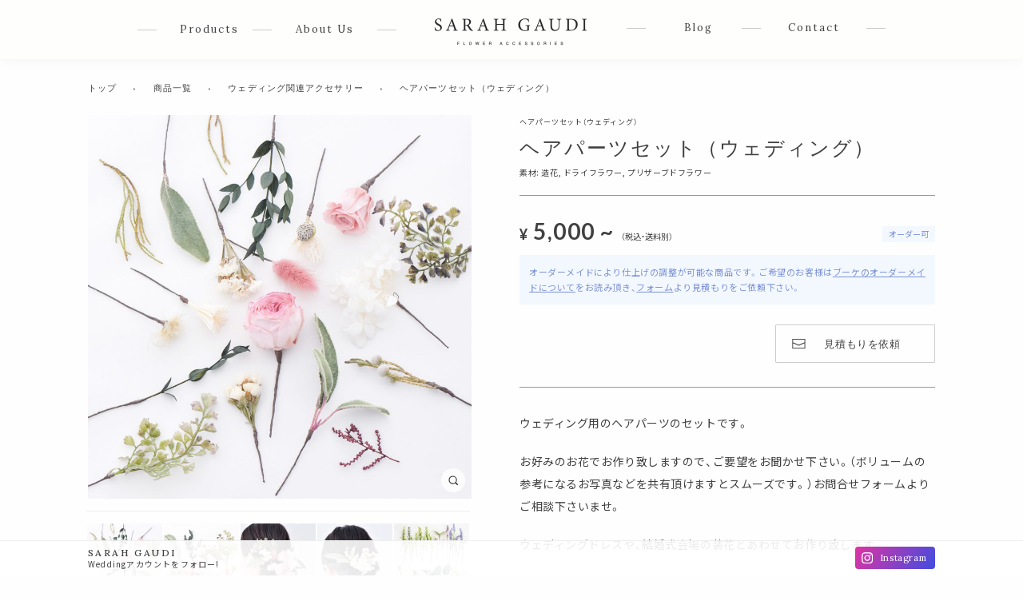

--- FILE ---
content_type: text/html; charset=UTF-8
request_url: https://sarah-gaudi.jp/products/174
body_size: 13196
content:
<!DOCTYPE html>
<html lang="ja" class="no-js" data-device="pc">
<head>
  <meta charset="UTF-8">
  <meta name="viewport" content="width=device-width">
  <meta name="p:domain_verify" content="3dfd4b1d6acd99313748b131cfc78582"/>
  <title>ヘアパーツセット（ウェディング） | 造花ウェディングブーケのSARAH GAUDI (サラ ガウディ)</title>
  <meta name="description" content="造花やドライフラワーのウェディングブーケ、花冠、ヘアパーツなどのウェディングアクセサリーを制作・販売しております。ウェディングブーケのオーダーメイドも多く承っております。花や植物がもつ、自然の美しさを活かしたアクセサリーで、特別な日も、いつもの一日も、きちんと自分らしく。">

  <script defer src="https://use.fontawesome.com/releases/v5.0.6/js/all.js"></script>


  <!-- This is public page: noindex not requested -->  <meta name='robots' content='max-image-preview:large' />
<link rel='stylesheet' id='wp-block-library-css' href='https://sarah-gaudi.jp/wp-includes/css/dist/block-library/style.min.css?ver=6.3.7' type='text/css' media='all' />
<style id='classic-theme-styles-inline-css' type='text/css'>
/*! This file is auto-generated */
.wp-block-button__link{color:#fff;background-color:#32373c;border-radius:9999px;box-shadow:none;text-decoration:none;padding:calc(.667em + 2px) calc(1.333em + 2px);font-size:1.125em}.wp-block-file__button{background:#32373c;color:#fff;text-decoration:none}
</style>
<style id='global-styles-inline-css' type='text/css'>
body{--wp--preset--color--black: #000000;--wp--preset--color--cyan-bluish-gray: #abb8c3;--wp--preset--color--white: #ffffff;--wp--preset--color--pale-pink: #f78da7;--wp--preset--color--vivid-red: #cf2e2e;--wp--preset--color--luminous-vivid-orange: #ff6900;--wp--preset--color--luminous-vivid-amber: #fcb900;--wp--preset--color--light-green-cyan: #7bdcb5;--wp--preset--color--vivid-green-cyan: #00d084;--wp--preset--color--pale-cyan-blue: #8ed1fc;--wp--preset--color--vivid-cyan-blue: #0693e3;--wp--preset--color--vivid-purple: #9b51e0;--wp--preset--gradient--vivid-cyan-blue-to-vivid-purple: linear-gradient(135deg,rgba(6,147,227,1) 0%,rgb(155,81,224) 100%);--wp--preset--gradient--light-green-cyan-to-vivid-green-cyan: linear-gradient(135deg,rgb(122,220,180) 0%,rgb(0,208,130) 100%);--wp--preset--gradient--luminous-vivid-amber-to-luminous-vivid-orange: linear-gradient(135deg,rgba(252,185,0,1) 0%,rgba(255,105,0,1) 100%);--wp--preset--gradient--luminous-vivid-orange-to-vivid-red: linear-gradient(135deg,rgba(255,105,0,1) 0%,rgb(207,46,46) 100%);--wp--preset--gradient--very-light-gray-to-cyan-bluish-gray: linear-gradient(135deg,rgb(238,238,238) 0%,rgb(169,184,195) 100%);--wp--preset--gradient--cool-to-warm-spectrum: linear-gradient(135deg,rgb(74,234,220) 0%,rgb(151,120,209) 20%,rgb(207,42,186) 40%,rgb(238,44,130) 60%,rgb(251,105,98) 80%,rgb(254,248,76) 100%);--wp--preset--gradient--blush-light-purple: linear-gradient(135deg,rgb(255,206,236) 0%,rgb(152,150,240) 100%);--wp--preset--gradient--blush-bordeaux: linear-gradient(135deg,rgb(254,205,165) 0%,rgb(254,45,45) 50%,rgb(107,0,62) 100%);--wp--preset--gradient--luminous-dusk: linear-gradient(135deg,rgb(255,203,112) 0%,rgb(199,81,192) 50%,rgb(65,88,208) 100%);--wp--preset--gradient--pale-ocean: linear-gradient(135deg,rgb(255,245,203) 0%,rgb(182,227,212) 50%,rgb(51,167,181) 100%);--wp--preset--gradient--electric-grass: linear-gradient(135deg,rgb(202,248,128) 0%,rgb(113,206,126) 100%);--wp--preset--gradient--midnight: linear-gradient(135deg,rgb(2,3,129) 0%,rgb(40,116,252) 100%);--wp--preset--font-size--small: 13px;--wp--preset--font-size--medium: 20px;--wp--preset--font-size--large: 36px;--wp--preset--font-size--x-large: 42px;--wp--preset--spacing--20: 0.44rem;--wp--preset--spacing--30: 0.67rem;--wp--preset--spacing--40: 1rem;--wp--preset--spacing--50: 1.5rem;--wp--preset--spacing--60: 2.25rem;--wp--preset--spacing--70: 3.38rem;--wp--preset--spacing--80: 5.06rem;--wp--preset--shadow--natural: 6px 6px 9px rgba(0, 0, 0, 0.2);--wp--preset--shadow--deep: 12px 12px 50px rgba(0, 0, 0, 0.4);--wp--preset--shadow--sharp: 6px 6px 0px rgba(0, 0, 0, 0.2);--wp--preset--shadow--outlined: 6px 6px 0px -3px rgba(255, 255, 255, 1), 6px 6px rgba(0, 0, 0, 1);--wp--preset--shadow--crisp: 6px 6px 0px rgba(0, 0, 0, 1);}:where(.is-layout-flex){gap: 0.5em;}:where(.is-layout-grid){gap: 0.5em;}body .is-layout-flow > .alignleft{float: left;margin-inline-start: 0;margin-inline-end: 2em;}body .is-layout-flow > .alignright{float: right;margin-inline-start: 2em;margin-inline-end: 0;}body .is-layout-flow > .aligncenter{margin-left: auto !important;margin-right: auto !important;}body .is-layout-constrained > .alignleft{float: left;margin-inline-start: 0;margin-inline-end: 2em;}body .is-layout-constrained > .alignright{float: right;margin-inline-start: 2em;margin-inline-end: 0;}body .is-layout-constrained > .aligncenter{margin-left: auto !important;margin-right: auto !important;}body .is-layout-constrained > :where(:not(.alignleft):not(.alignright):not(.alignfull)){max-width: var(--wp--style--global--content-size);margin-left: auto !important;margin-right: auto !important;}body .is-layout-constrained > .alignwide{max-width: var(--wp--style--global--wide-size);}body .is-layout-flex{display: flex;}body .is-layout-flex{flex-wrap: wrap;align-items: center;}body .is-layout-flex > *{margin: 0;}body .is-layout-grid{display: grid;}body .is-layout-grid > *{margin: 0;}:where(.wp-block-columns.is-layout-flex){gap: 2em;}:where(.wp-block-columns.is-layout-grid){gap: 2em;}:where(.wp-block-post-template.is-layout-flex){gap: 1.25em;}:where(.wp-block-post-template.is-layout-grid){gap: 1.25em;}.has-black-color{color: var(--wp--preset--color--black) !important;}.has-cyan-bluish-gray-color{color: var(--wp--preset--color--cyan-bluish-gray) !important;}.has-white-color{color: var(--wp--preset--color--white) !important;}.has-pale-pink-color{color: var(--wp--preset--color--pale-pink) !important;}.has-vivid-red-color{color: var(--wp--preset--color--vivid-red) !important;}.has-luminous-vivid-orange-color{color: var(--wp--preset--color--luminous-vivid-orange) !important;}.has-luminous-vivid-amber-color{color: var(--wp--preset--color--luminous-vivid-amber) !important;}.has-light-green-cyan-color{color: var(--wp--preset--color--light-green-cyan) !important;}.has-vivid-green-cyan-color{color: var(--wp--preset--color--vivid-green-cyan) !important;}.has-pale-cyan-blue-color{color: var(--wp--preset--color--pale-cyan-blue) !important;}.has-vivid-cyan-blue-color{color: var(--wp--preset--color--vivid-cyan-blue) !important;}.has-vivid-purple-color{color: var(--wp--preset--color--vivid-purple) !important;}.has-black-background-color{background-color: var(--wp--preset--color--black) !important;}.has-cyan-bluish-gray-background-color{background-color: var(--wp--preset--color--cyan-bluish-gray) !important;}.has-white-background-color{background-color: var(--wp--preset--color--white) !important;}.has-pale-pink-background-color{background-color: var(--wp--preset--color--pale-pink) !important;}.has-vivid-red-background-color{background-color: var(--wp--preset--color--vivid-red) !important;}.has-luminous-vivid-orange-background-color{background-color: var(--wp--preset--color--luminous-vivid-orange) !important;}.has-luminous-vivid-amber-background-color{background-color: var(--wp--preset--color--luminous-vivid-amber) !important;}.has-light-green-cyan-background-color{background-color: var(--wp--preset--color--light-green-cyan) !important;}.has-vivid-green-cyan-background-color{background-color: var(--wp--preset--color--vivid-green-cyan) !important;}.has-pale-cyan-blue-background-color{background-color: var(--wp--preset--color--pale-cyan-blue) !important;}.has-vivid-cyan-blue-background-color{background-color: var(--wp--preset--color--vivid-cyan-blue) !important;}.has-vivid-purple-background-color{background-color: var(--wp--preset--color--vivid-purple) !important;}.has-black-border-color{border-color: var(--wp--preset--color--black) !important;}.has-cyan-bluish-gray-border-color{border-color: var(--wp--preset--color--cyan-bluish-gray) !important;}.has-white-border-color{border-color: var(--wp--preset--color--white) !important;}.has-pale-pink-border-color{border-color: var(--wp--preset--color--pale-pink) !important;}.has-vivid-red-border-color{border-color: var(--wp--preset--color--vivid-red) !important;}.has-luminous-vivid-orange-border-color{border-color: var(--wp--preset--color--luminous-vivid-orange) !important;}.has-luminous-vivid-amber-border-color{border-color: var(--wp--preset--color--luminous-vivid-amber) !important;}.has-light-green-cyan-border-color{border-color: var(--wp--preset--color--light-green-cyan) !important;}.has-vivid-green-cyan-border-color{border-color: var(--wp--preset--color--vivid-green-cyan) !important;}.has-pale-cyan-blue-border-color{border-color: var(--wp--preset--color--pale-cyan-blue) !important;}.has-vivid-cyan-blue-border-color{border-color: var(--wp--preset--color--vivid-cyan-blue) !important;}.has-vivid-purple-border-color{border-color: var(--wp--preset--color--vivid-purple) !important;}.has-vivid-cyan-blue-to-vivid-purple-gradient-background{background: var(--wp--preset--gradient--vivid-cyan-blue-to-vivid-purple) !important;}.has-light-green-cyan-to-vivid-green-cyan-gradient-background{background: var(--wp--preset--gradient--light-green-cyan-to-vivid-green-cyan) !important;}.has-luminous-vivid-amber-to-luminous-vivid-orange-gradient-background{background: var(--wp--preset--gradient--luminous-vivid-amber-to-luminous-vivid-orange) !important;}.has-luminous-vivid-orange-to-vivid-red-gradient-background{background: var(--wp--preset--gradient--luminous-vivid-orange-to-vivid-red) !important;}.has-very-light-gray-to-cyan-bluish-gray-gradient-background{background: var(--wp--preset--gradient--very-light-gray-to-cyan-bluish-gray) !important;}.has-cool-to-warm-spectrum-gradient-background{background: var(--wp--preset--gradient--cool-to-warm-spectrum) !important;}.has-blush-light-purple-gradient-background{background: var(--wp--preset--gradient--blush-light-purple) !important;}.has-blush-bordeaux-gradient-background{background: var(--wp--preset--gradient--blush-bordeaux) !important;}.has-luminous-dusk-gradient-background{background: var(--wp--preset--gradient--luminous-dusk) !important;}.has-pale-ocean-gradient-background{background: var(--wp--preset--gradient--pale-ocean) !important;}.has-electric-grass-gradient-background{background: var(--wp--preset--gradient--electric-grass) !important;}.has-midnight-gradient-background{background: var(--wp--preset--gradient--midnight) !important;}.has-small-font-size{font-size: var(--wp--preset--font-size--small) !important;}.has-medium-font-size{font-size: var(--wp--preset--font-size--medium) !important;}.has-large-font-size{font-size: var(--wp--preset--font-size--large) !important;}.has-x-large-font-size{font-size: var(--wp--preset--font-size--x-large) !important;}
.wp-block-navigation a:where(:not(.wp-element-button)){color: inherit;}
:where(.wp-block-post-template.is-layout-flex){gap: 1.25em;}:where(.wp-block-post-template.is-layout-grid){gap: 1.25em;}
:where(.wp-block-columns.is-layout-flex){gap: 2em;}:where(.wp-block-columns.is-layout-grid){gap: 2em;}
.wp-block-pullquote{font-size: 1.5em;line-height: 1.6;}
</style>
<link rel='stylesheet' id='contact-form-7-css' href='https://sarah-gaudi.jp/wp-content/plugins/contact-form-7/includes/css/styles.css?ver=5.8.2' type='text/css' media='all' />
<link rel='stylesheet' id='toc-screen-css' href='https://sarah-gaudi.jp/wp-content/plugins/table-of-contents-plus/screen.min.css?ver=2106' type='text/css' media='all' />
<link rel='stylesheet' id='style-css' href='https://sarah-gaudi.jp/wp-content/themes/sarah-gaudi/style.css?ver=1699252939' type='text/css' media='all' />
<link rel='stylesheet' id='style-fancybox-css' href='https://sarah-gaudi.jp/wp-content/themes/sarah-gaudi/js/fancybox/jquery.fancybox.min.css?ver=1665649684' type='text/css' media='all' />
<link rel='stylesheet' id='style-slick-css' href='https://sarah-gaudi.jp/wp-content/themes/sarah-gaudi//js/slick/slick.css?ver=1699252939' type='text/css' media='all' />
<link rel='stylesheet' id='style-slick-theme-css' href='https://sarah-gaudi.jp/wp-content/themes/sarah-gaudi//js/slick/slick-theme.css?ver=1699252939' type='text/css' media='all' />
<script type='text/javascript' src='https://sarah-gaudi.jp/wp-includes/js/jquery/jquery.min.js?ver=3.7.0' id='jquery-core-js'></script>
<script type='text/javascript' src='https://sarah-gaudi.jp/wp-includes/js/jquery/jquery-migrate.min.js?ver=3.4.1' id='jquery-migrate-js'></script>
<script type='text/javascript' src='https://sarah-gaudi.jp/wp-content/themes/sarah-gaudi/js/interaction-observer.js?ver=1665649684' id='interaction-observer-js'></script>
<script type='text/javascript' src='https://sarah-gaudi.jp/wp-content/themes/sarah-gaudi/js/utils.js?ver=1699252939' id='util-js'></script>
<script type='text/javascript' src='https://sarah-gaudi.jp/wp-content/themes/sarah-gaudi/js/cookies.js?ver=1699252939' id='cookies-js'></script>
<script type='text/javascript' src='https://sarah-gaudi.jp/wp-content/themes/sarah-gaudi/js/smooth-scroll.js?ver=1699252939' id='smooth-scroll-js'></script>
<script type='text/javascript' src='https://sarah-gaudi.jp/wp-content/themes/sarah-gaudi/js/lazy-load.js?ver=1665649684' id='lazy-load-js'></script>
<script type='text/javascript' src='https://sarah-gaudi.jp/wp-content/themes/sarah-gaudi/js/fancybox/jquery.fancybox.min.js?ver=1665649684' id='fancybox-js'></script>
<script type='text/javascript' src='https://sarah-gaudi.jp/wp-content/themes/sarah-gaudi//js/slick/slick.min.js?ver=1699252939' id='slick-js'></script>
<link rel="https://api.w.org/" href="https://sarah-gaudi.jp/wp-json/" /><link rel="alternate" type="application/json" href="https://sarah-gaudi.jp/wp-json/wp/v2/product/174" /><link rel="canonical" href="https://sarah-gaudi.jp/products/174" />
<link rel='shortlink' href='https://sarah-gaudi.jp/?p=174' />
<link rel="alternate" type="application/json+oembed" href="https://sarah-gaudi.jp/wp-json/oembed/1.0/embed?url=https%3A%2F%2Fsarah-gaudi.jp%2Fproducts%2F174" />
<link rel="alternate" type="text/xml+oembed" href="https://sarah-gaudi.jp/wp-json/oembed/1.0/embed?url=https%3A%2F%2Fsarah-gaudi.jp%2Fproducts%2F174&#038;format=xml" />
<style type="text/css">.recentcomments a{display:inline !important;padding:0 !important;margin:0 !important;}</style><link rel="icon" href="https://sarah-gaudi.jp/wp-content/themes/sarah-gaudi/img/favicon.svg" sizes="32x32" />
<link rel="icon" href="https://sarah-gaudi.jp/wp-content/themes/sarah-gaudi/img/favicon.svg" sizes="192x192" />
<link rel="apple-touch-icon" href="https://sarah-gaudi.jp/wp-content/themes/sarah-gaudi/img/favicon.svg" />
<meta name="msapplication-TileImage" content="https://sarah-gaudi.jp/wp-content/themes/sarah-gaudi/img/favicon.svg" />
  <!-- <link href="https://fonts.googleas.com/css?family=Crimson+Text:400,600,700" rel="stylesheet"> -->
  <link rel="stylesheet" href="https://cdn.jsdelivr.net/npm/yakuhanjp@3.3.1/dist/css/yakuhanjp.min.css">

  <link href="https://fonts.googleapis.com/css2?family=Lato:wght@700&family=Lora:wght@400;500&family=Noto+Sans+JP&display=swap" rel="stylesheet">




  
    <!-- Global site tag (gtag.js) - Google Analytics -->
    <script async src="https://www.googletagmanager.com/gtag/js?id=UA-114918668-2"></script>
    <script>
      window.dataLayer = window.dataLayer || [];
      function gtag(){dataLayer.push(arguments);}
      gtag('js', new Date());

      // gtag('config', 'UA-114918668-2');
      gtag('config', 'UA-114918668-2', {
        'linker': {
          'domains': ['sarah-gaudi.jp', 'sarahgaudi.thebase.in']
        }
      });

      // Google Ads
      gtag('config', 'AW-745056127');

    </script>
  

    <script async src="https://s.yimg.jp/images/listing/tool/cv/ytag.js"></script>

  <script>
    window.yjDataLayer = window.yjDataLayer || [];
    function ytag() { yjDataLayer.push(arguments); }
    ytag({"type":"ycl_cookie"});
  </script>

  <script async>
  yahoo_report_conversion = function(url) {
    var opt = {
      "yahoo_conversion_id": 1001161639,
      "yahoo_conversion_label": "vojTCJPbo8EDEIKztJgC",
      "yahoo_conversion_value": 0,
      "yahoo_remarketing_only": false,
      "onload_callback": function() {
        if (typeof(url) != 'undefined') {
          window.location = url;
        }
      }
    };
    ytag({"type":"yss_call_conversion", "config": opt});
  }
  </script>
  



      <!-- Event snippet for 商品ページ閲覧 conversion page -->
    <script>
      gtag('event', 'conversion', {'send_to': 'AW-745056127/yk-WCMX_rJ0BEP_OouMC'});
    </script>
  



  
    <!-- Meta Pixel Code -->
    <script>
    !function(f,b,e,v,n,t,s)
    {if(f.fbq)return;n=f.fbq=function(){n.callMethod?
    n.callMethod.apply(n,arguments):n.queue.push(arguments)};
    if(!f._fbq)f._fbq=n;n.push=n;n.loaded=!0;n.version='2.0';
    n.queue=[];t=b.createElement(e);t.async=!0;
    t.src=v;s=b.getElementsByTagName(e)[0];
    s.parentNode.insertBefore(t,s)}(window, document,'script',
    'https://connect.facebook.net/en_US/fbevents.js');
    fbq('init', '585624761287991');
    fbq('track', 'PageView');
    </script>
    <noscript><img height="1" width="1" style="display:none"
    src="https://www.facebook.com/tr?id=585624761287991&ev=PageView&noscript=1"
    /></noscript>
    <!-- End Meta Pixel Code -->



  
      <script>
      fbq('track', 'ViewContent');
    </script>
  


  


  

  

</head>
<body class="product-template-default single single-product postid-174">

  <div id="fb-root"></div>
  <script>
    (function(d, s, id) {
      var js, fjs = d.getElementsByTagName(s)[0];
      if (d.getElementById(id)) return;
      js = d.createElement(s); js.id = id;
      js.src = "//connect.facebook.net/ja_JP/sdk.js#xfbml=1&version=v2.7&appId=978131232230832";
      fjs.parentNode.insertBefore(js, fjs);
    }(document, 'script', 'facebook-jssdk'));
  </script>


    <div id="page" class="hfeed site">

    <div class="masthead-spacer"></div>
<div class="masthead _masthead">

  <div class="inner generic-pane">

        <h1 class="site-logo">
      <a href="https://sarah-gaudi.jp/">
        <img src="https://sarah-gaudi.jp/wp-content/themes/sarah-gaudi/img/masthead/logo.png" alt="造花ウェディングブーケのSARAH GAUDI (サラ ガウディ)">
      </a>
    </h1>


    
      <nav class="global-nav left">
        <a class="_item item products" href="https://sarah-gaudi.jp/products">Products</a>        <a class="_item item about" href="https://sarah-gaudi.jp/about">About Us</a>      </nav>
      <nav class="global-nav right">
        <a class="_item item blog" href="https://sarah-gaudi.jp/blog">Blog</a>        <a class="_item item contact" href="https://sarah-gaudi.jp/contact">Contact</a>      </nav>

    

    <nav class="product-type-shortcut _productTypeShortcut">
    <section class="item"><a class=" " href="https://sarah-gaudi.jp/products/type/wedding-bouquet"><div class="image bg-image ratio-43" style="background-image:url(https://sarah-gaudi.jp/wp-content/themes/sarah-gaudi/img/hero-header-page/thumbnail/bouquet.jpg);"></div><div class="text"><h1 class="ja">造花のウェディングブーケ</h1><p class="en">Wedding Bouquets</p></div></a></section><section class="item"><a class=" " href="https://sarah-gaudi.jp/products/type/wedding"><div class="image bg-image ratio-43" style="background-image:url(https://sarah-gaudi.jp/wp-content/themes/sarah-gaudi/img/hero-header-page/thumbnail/wedding.jpg);"></div><div class="text"><h1 class="ja">ウェディング関連アクセサリー</h1><p class="en">Wedding Items</p></div></a></section><section class="item"><a class=" " href="https://sarah-gaudi.jp/products/type/preserved-bouquet"><div class="image bg-image ratio-43" style="background-image:url(https://sarah-gaudi.jp/wp-content/themes/sarah-gaudi/img/hero-header-page/thumbnail/preserved-bouquet.jpg);"></div><div class="text"><h1 class="ja">ブーケ/花束の保存</h1><p class="en">Preservation</p></div></a></section><section class="item"><a class=" " href="https://sarah-gaudi.jp/products/type/gift"><div class="image bg-image ratio-43" style="background-image:url(https://sarah-gaudi.jp/wp-content/themes/sarah-gaudi/img/hero-header-page/thumbnail/gift.jpg);"></div><div class="text"><h1 class="ja">結婚式の贈呈品/ギフト</h1><p class="en">Gift</p></div></a></section><section class="item"><a class=" " href="https://sarah-gaudi.jp/products/type/ear-cuff"><div class="image bg-image ratio-43" style="background-image:url(https://sarah-gaudi.jp/wp-content/themes/sarah-gaudi/img/hero-header-page/thumbnail/ear-cuff.jpg);"></div><div class="text"><h1 class="ja">イヤーカフ</h1><p class="en">Ear Cuffs</p></div></a></section><section class="item"><a class=" " href="https://sarah-gaudi.jp/products/type/casual"><div class="image bg-image ratio-43" style="background-image:url(https://sarah-gaudi.jp/wp-content/themes/sarah-gaudi/img/hero-header-page/thumbnail/casual.jpg);"></div><div class="text"><h1 class="ja">アクセサリー</h1><p class="en">Accessories</p></div></a></section>    </nav>
  </div>

</div>


<div class="product-type-shortcut-bg _productTypeShortcutBg _clearShortcut"></div>


<script>
  (function($) {
    var $masthead = $('._masthead');
    var $NavItemProducts = $masthead.find('._item.products');
    var $productShortcut = $('._productTypeShortcut');
    var $bg = $('._productTypeShortcutBg');

    $NavItemProducts.on('mouseenter', function() {
      $productShortcut.addClass('shown');
      $bg.addClass('shown');

    });
    $masthead.on('mouseleave', function() {
      $productShortcut.removeClass('shown');
      $bg.removeClass('shown');

    });
    $bg.on('click', function() {
      $productShortcut.removeClass('shown');
      $bg.removeClass('shown');
    });

  })(jQuery)
</script>



























    <div id="content" class="site-content cf">



<div id="primary" class="content-area">

  <div class="generic-pane">

    <ul class="breadcrumbs" itemscope itemtype="https://schema.org/BreadcrumbList"><li class="item " itemprop="itemListElement" itemscope itemtype="https://schema.org/ListItem"><a itemprop="item" href="https://sarah-gaudi.jp"><span itemprop="name">トップ</span><meta itemprop="position" content="1"></a></li><span class="sep"> &rsaquo; </span><li class="item " itemprop="itemListElement" itemscope itemtype="https://schema.org/ListItem"><a itemprop="item" href="https://sarah-gaudi.jp/products"><span itemprop="name">商品一覧</span><meta itemprop="position" content="2"></a></li><span class="sep"> &rsaquo; </span><li class="item " itemprop="itemListElement" itemscope itemtype="https://schema.org/ListItem"><a itemprop="item" href="https://sarah-gaudi.jp/products/type/wedding"><span itemprop="name">ウェディング関連アクセサリー</span><meta itemprop="position" content="3"></a></li><span class="sep"> &rsaquo; </span><li class="item " itemprop="itemListElement" itemscope itemtype="https://schema.org/ListItem"><a itemprop="item" href="https://sarah-gaudi.jp/products/174"><span itemprop="name">ヘアパーツセット（ウェディング）</span><meta itemprop="position" content="4"></a></li></ul>
    <main id="main" class="site-main" role="main">


      <article class="single-page cf">

        <div class="left">


          <section class="product-photos _singleSlider noselect">

  <div class="frame _expandPhoto">
    <div class=" _main">
      <img class="_mainImage shown" src="https://sarah-gaudi.jp/wp-content/uploads/2018/10/DSC5405-900x900.jpg" alt="ヘアパーツセット（ウェディング）">
    </div>
    <div class="lense bg-image ratio-11"></div>
  </div>
  <div class="thumbnails _thumbnails">
    <div class="item _item" data-src="https://sarah-gaudi.jp/wp-content/uploads/2018/10/DSC5405-900x900.jpg" data-id="1"><img src="https://sarah-gaudi.jp/wp-content/uploads/2018/10/DSC5405-150x150.jpg" alt="ヘアパーツセット（ウェディング）"></div><div class="item _item" data-src="https://sarah-gaudi.jp/wp-content/uploads/2018/10/DSC5396-900x900.jpg" data-id="2"><img src="https://sarah-gaudi.jp/wp-content/uploads/2018/10/DSC5396-150x150.jpg" alt="ヘアパーツセット（ウェディング）"></div><div class="item _item" data-src="https://sarah-gaudi.jp/wp-content/uploads/2018/10/DSC5453-900x900.jpg" data-id="3"><img src="https://sarah-gaudi.jp/wp-content/uploads/2018/10/DSC5453-150x150.jpg" alt="ヘアパーツセット（ウェディング）"></div><div class="item _item" data-src="https://sarah-gaudi.jp/wp-content/uploads/2018/10/DSC5462-900x900.jpg" data-id="4"><img src="https://sarah-gaudi.jp/wp-content/uploads/2018/10/DSC5462-150x150.jpg" alt="ヘアパーツセット（ウェディング）"></div><div class="item _item" data-src="https://sarah-gaudi.jp/wp-content/uploads/2019/11/DSC_0106-900x900.jpg" data-id="5"><img src="https://sarah-gaudi.jp/wp-content/uploads/2019/11/DSC_0106-150x150.jpg" alt="ヘアパーツセット（ウェディング）"></div><div class="item _item" data-src="https://sarah-gaudi.jp/wp-content/uploads/2019/11/DSC_0107-900x900.jpg" data-id="6"><img src="https://sarah-gaudi.jp/wp-content/uploads/2019/11/DSC_0107-150x150.jpg" alt="ヘアパーツセット（ウェディング）"></div><div class="item _item" data-src="https://sarah-gaudi.jp/wp-content/uploads/2019/11/DSC_0113-900x900.jpg" data-id="7"><img src="https://sarah-gaudi.jp/wp-content/uploads/2019/11/DSC_0113-150x150.jpg" alt="ヘアパーツセット（ウェディング）"></div><div class="item _item" data-src="https://sarah-gaudi.jp/wp-content/uploads/2019/11/DSC_0109-900x900.jpg" data-id="8"><img src="https://sarah-gaudi.jp/wp-content/uploads/2019/11/DSC_0109-150x150.jpg" alt="ヘアパーツセット（ウェディング）"></div><div class="item _item" data-src="https://sarah-gaudi.jp/wp-content/uploads/2018/10/DSC_0197-900x900.jpg" data-id="9"><img src="https://sarah-gaudi.jp/wp-content/uploads/2018/10/DSC_0197-150x150.jpg" alt="ヘアパーツセット（ウェディング）"></div><div class="item _item" data-src="https://sarah-gaudi.jp/wp-content/uploads/2018/10/DSC_0201-900x900.jpg" data-id="10"><img src="https://sarah-gaudi.jp/wp-content/uploads/2018/10/DSC_0201-150x150.jpg" alt="ヘアパーツセット（ウェディング）"></div><div class="item _item" data-src="https://sarah-gaudi.jp/wp-content/uploads/2018/10/DSC_0205-900x900.jpg" data-id="11"><img src="https://sarah-gaudi.jp/wp-content/uploads/2018/10/DSC_0205-150x150.jpg" alt="ヘアパーツセット（ウェディング）"></div><div class="item _item" data-src="https://sarah-gaudi.jp/wp-content/uploads/2018/10/DSC_0208-900x900.jpg" data-id="12"><img src="https://sarah-gaudi.jp/wp-content/uploads/2018/10/DSC_0208-150x150.jpg" alt="ヘアパーツセット（ウェディング）"></div><div class="item _item" data-src="https://sarah-gaudi.jp/wp-content/uploads/2018/10/DSC_0219-900x900.jpg" data-id="13"><img src="https://sarah-gaudi.jp/wp-content/uploads/2018/10/DSC_0219-150x150.jpg" alt="ヘアパーツセット（ウェディング）"></div><div class="item _item" data-src="https://sarah-gaudi.jp/wp-content/uploads/2018/10/0136_original-e1540295519564-900x900.jpg" data-id="14"><img src="https://sarah-gaudi.jp/wp-content/uploads/2018/10/0136_original-e1540295519564-150x150.jpg" alt="ヘアパーツセット（ウェディング）"></div><div class="item _item" data-src="https://sarah-gaudi.jp/wp-content/uploads/2019/10/image3-6-600x900.jpeg" data-id="15"><img src="https://sarah-gaudi.jp/wp-content/uploads/2019/10/image3-6-100x150.jpeg" alt="ヘアパーツセット（ウェディング）"></div>  </div>
</section>

<div class="data-for-fancybox"><div data-fancybox="slider-photos" class="_fancyboxSlide photo-1" data-src="https://sarah-gaudi.jp/wp-content/uploads/2018/10/DSC5405-1200x1200.jpg"></div><div data-fancybox="slider-photos" class="_fancyboxSlide photo-2" data-src="https://sarah-gaudi.jp/wp-content/uploads/2018/10/DSC5396-1200x1200.jpg"></div><div data-fancybox="slider-photos" class="_fancyboxSlide photo-3" data-src="https://sarah-gaudi.jp/wp-content/uploads/2018/10/DSC5453-1200x1200.jpg"></div><div data-fancybox="slider-photos" class="_fancyboxSlide photo-4" data-src="https://sarah-gaudi.jp/wp-content/uploads/2018/10/DSC5462-1200x1200.jpg"></div><div data-fancybox="slider-photos" class="_fancyboxSlide photo-5" data-src="https://sarah-gaudi.jp/wp-content/uploads/2019/11/DSC_0106-1200x1200.jpg"></div><div data-fancybox="slider-photos" class="_fancyboxSlide photo-6" data-src="https://sarah-gaudi.jp/wp-content/uploads/2019/11/DSC_0107-1200x1200.jpg"></div><div data-fancybox="slider-photos" class="_fancyboxSlide photo-7" data-src="https://sarah-gaudi.jp/wp-content/uploads/2019/11/DSC_0113-1200x1200.jpg"></div><div data-fancybox="slider-photos" class="_fancyboxSlide photo-8" data-src="https://sarah-gaudi.jp/wp-content/uploads/2019/11/DSC_0109-1200x1200.jpg"></div><div data-fancybox="slider-photos" class="_fancyboxSlide photo-9" data-src="https://sarah-gaudi.jp/wp-content/uploads/2018/10/DSC_0197-1200x1200.jpg"></div><div data-fancybox="slider-photos" class="_fancyboxSlide photo-10" data-src="https://sarah-gaudi.jp/wp-content/uploads/2018/10/DSC_0201-1200x1200.jpg"></div><div data-fancybox="slider-photos" class="_fancyboxSlide photo-11" data-src="https://sarah-gaudi.jp/wp-content/uploads/2018/10/DSC_0205-1200x1200.jpg"></div><div data-fancybox="slider-photos" class="_fancyboxSlide photo-12" data-src="https://sarah-gaudi.jp/wp-content/uploads/2018/10/DSC_0208-1200x1200.jpg"></div><div data-fancybox="slider-photos" class="_fancyboxSlide photo-13" data-src="https://sarah-gaudi.jp/wp-content/uploads/2018/10/DSC_0219-1200x1200.jpg"></div><div data-fancybox="slider-photos" class="_fancyboxSlide photo-14" data-src="https://sarah-gaudi.jp/wp-content/uploads/2018/10/0136_original-e1540295519564-1200x1200.jpg"></div><div data-fancybox="slider-photos" class="_fancyboxSlide photo-15" data-src="https://sarah-gaudi.jp/wp-content/uploads/2019/10/image3-6-800x1200.jpeg"></div></div>

<script>
  (function($) {
    // $(function() {
    $.fancybox.defaults.loop = "true";




    var $s = $('._singleSlider');
    var $thumbnails = $s.find('._thumbnails').find('._item');

    var $mainImageFrame = $s.find('._main');
    var $mainImageBase = $s.find('._mainImage');

    var $prevImage = false;


    var $expand = $('._expandPhoto');
    var currentId = false;


    init();





    function init() {

      $thumbnails.click(function() {
        var $this = $(this);
        projectImage($this);
      });


      projectImage($thumbnails.eq(0) );


      //
      $expand.click(function() {
        // console.log('current: ' + currentId );
        // console.log($('[data-fancybox].photo-' + currentId ));
        $('[data-fancybox].photo-' + currentId ).click();
      });
    }



    function projectImage($elem) {

      var url = $elem.attr('data-src');

      currentId = $elem.attr('data-id');


      // Add new image
      $mainImageBase.clone()
      .attr('src', url)
      .appendTo($mainImageFrame)
      .addClass('shown');

      // Remove the oldest image.
      var $images = $mainImageFrame.find('._mainImage');
      if ( $images.length >= 4 ) {
        $images.eq(0).remove();
      }

    }
  })(jQuery);
</script>


















          

        </div>
        <div class="right">

          <header class="single-page-header single-product">
            <h1 class="name-en">ヘアパーツセット（ウェディング）</h1>
            <div class="title yu-mincho">ヘアパーツセット（ウェディング）</div>
            <dl class="materials"><dt>素材: </dt><dd>造花, ドライフラワー, プリザーブドフラワー</dd></dl>

          </header>

          <div class="single-page-body">



                       <div class="purchase-area">

              <div class="attributes">
                <div><p class="order-type semi">オーダー可</p></div>
                <p class="price"><span class="num"><span class="yen">¥</span>5,000 ~ </span><span class="note">（税込・送料別）</span></p>
              </div>



              

              <div class="purchase-link-container"><div class="desc order"><span class="red">オーダーメイドにより仕上げの調整が可能な商品です。</span>ご希望のお客様は<a class="" href="https://sarah-gaudi.jp/about/order">ブーケのオーダーメイドについて</a>をお読み頂き、<a class="" href="https://sarah-gaudi.jp/contact">フォーム</a>より見積もりをご依頼下さい。</div><a class="generic-button contact" href="https://sarah-gaudi.jp/contact" target="">見積もりを依頼</a></div>


                          </div>


            <div class="default-style">
              
<p>ウェディング用のヘアパーツのセットです。</p>



<p>お好みのお花でお作り致しますので、ご要望をお聞かせ下さい。（ボリュームの参考になるお写真などを共有頂けますとスムーズです。）お問合せフォームよりご相談下さいませ。</p>



<p>ウェディングドレスや、結婚式会場の装花とあわせてお作り致します。</p>



<p></p>



<hr class="wp-block-separator"/>



<h2 class="wp-block-heading">お見積もりご相談下さいませ</h2>



<p>ご希望のボリューム感をお伺いしてお見積りさせていただきます。まずは<a href="https://sarah-gaudi.jp/contact">お問合せフォーム</a>よりヘアパーツお見積りご希望の旨ご連絡くださいませ。</p>



<p>ワンポイント〜ヘッドドレス仕様まで、ご要望にあわせて様々なボリューム感、花材の組み合わせで承っております。</p>



<p>お値段はお好みのボリュームや使用する花材により異なりますが、おおよそ8000円〜13000円程度の範囲でオーダーなさるお客様が多いです。</p>



<p>また、オーダーブーケと合わせてのご注文の場合は、セット割引が可能な場合があります。ぜひご検討くださませ。</p>



<h3 class="wp-block-heading">5,000円〜8,000円程度</h3>



<p>大きめのバレッタ程度の大きさとなります。シンプルめがお好きな花嫁様のさり気ないアクセントにおすすめです。</p>



<h3 class="wp-block-heading">8,000円〜13,000円程度</h3>



<p>まとめてお召しいただくとおおよそ頭周の1/2程度、耳後ろを飾るくらいの大きさとなります。シニヨンやサイドに流したヘアの上につけるのに最適なボリュームです。また、ラプンツェル風のヘアセットに散りばめたり、左右にばらしてセットしたりと幅広くお使いいただける本数です。</p>



<h3 class="wp-block-heading">13,000円〜16,000円程度</h3>



<p>ならべてお召しいただくとおおよそ頭周の3/4程度です。ヘッドドレスのようにまとめてつけるととても華やかです。また、並べると花かんむり風に。また、ラプンツェル風のヘアセットに散りばめたり、左右数カ所にばらしてセットしたりと自由自在にお使いいただける本数です。</p>



<p>お色直しのドレスに合わせて、半分の本数ずつ異なるデザインでもお受けできます。ご相談下さいませ。</p>



<h1 class="wp-block-heading">オーダー方法</h1>



<p>お見積り差し上げますので、<a href="https://sarah-gaudi.jp/contact">お問い合わせフォーム</a>よりご相談下さい。</p>



<p>ウェディングブーケとセットでご検討の方は、ブーケオーダーについてこちらをお読みくださいませ。</p>



<ul><li><a href="https://sarah-gaudi.jp/order/wedding-bouquet">ウェディングブーケのオーダーメイドについて</a></li></ul>



<h1 class="wp-block-heading">発送について</h1>



<p>ヤマト宅急便での発送となります。梱包には細心の注意を払っておりますが、繊細な自然素材を含むため、どうしても花びら等が散ってしまう素材がございます。製品の特徴としてご理解くださいますようお願い致します。ご購入後は返品、交換は致しかねます。（万が一、配送中に発生したと見られる深刻な破損がある場合、お問い合わせ下さい。）</p>



<p></p>

<h1 class="wp-block-heading">お問い合わせ</h1>



<p>ご不明な点・ご相談は、お気軽に<a rel="noopener noreferrer" href="https://sarah-gaudi.jp/contact">お問い合わせフォーム</a>よりお問い合わせくださいませ。</p>



<h1 class="wp-block-heading">SARAH GAUDI インスタグラム</h1>



<p>SARAH GAUDI ウェディングブーケ、アクセサリーの写真・情報をお届けしています。フォローお待ちしております♪</p>



<ul><li><a href="https://instagram.com/sarah_gaudi.wedding/">https://instagram.com/sarah_gaudi.wedding/</a></li><li><a href="https://instagram.com/sarah_gaudi/" target="_blank" rel="noreferrer noopener">https://instagram.com/sarah_gaudi</a></li></ul>
            </div>





            <div class="paypal-intro">
<!--                 <a class="link" href="#" onclick="javascript:window.open('https://www.paypal.com/jp/webapps/mpp/logo/about','olcwhatispaypal','toolbar=no, location=no, directories=no, status=no, menubar=no, scrollbars=yes, resizable=yes, width=900, height=700');">
                  <img src="https://www.paypalobjects.com/digitalassets/c/website/marketing/apac/jp/developer/BN-paypal-logo320_145.png" border="0" alt="PayPal（ペイパル）">
                </a> -->
                <!-- <p class="cap">当サイトでは、ペイパルを利用したお支払いがご利用頂けます。</p> -->
                <!-- <p class="">当サイトでは、購入にThe Base ペイパルを利用したお支払いがご利用頂けます。</p> -->
              </div>


            </div>
          </div>

        </article>



        <section class="single-page">
  <header class="single-page-header">
    <h1 class="title yu-mincho">関連商品</h1>

    <a class="generic-button arrow link" href="https://sarah-gaudi.jp/products">商品一覧</a>
  </header>
  <div class="single-page-body">

    <div class="archive-product-cards column-5">
      <div class="inner mobile-scroller">
          <section class="item">
  <a href="https://sarah-gaudi.jp/products/46">
    <div class="image bg-image">
      <img class=" _lazyload a_krtLazyImage" src="https://sarah-gaudi.jp/wp-content/uploads/2019/06/DSC_0185-150x150.jpg" data-src="https://sarah-gaudi.jp/wp-content/uploads/2019/06/DSC_0185-300x300.jpg" alt="">
          </div>

    <div class="text">
      <h1 class="name-jp yu-mincho">ブートニア</h1>

      <div class="attr">
        <p class="price"><span class="yen">¥</span>3,500 ~ </p>
        <p class="mats"><span class="m">造花</span>, <span class="m">ドライフラワー</span></p>
      </div>

    </div>
  </a>

  
</section>
<section class="item">
  <a href="https://sarah-gaudi.jp/products/171">
    <div class="image bg-image">
      <img class=" _lazyload a_krtLazyImage" src="https://sarah-gaudi.jp/wp-content/uploads/2018/10/brooch-150x150.jpg" data-src="https://sarah-gaudi.jp/wp-content/uploads/2018/10/brooch-300x300.jpg" alt="">
          </div>

    <div class="text">
      <h1 class="name-jp yu-mincho">蝶ネクタイ</h1>

      <div class="attr">
        <p class="price"><span class="yen">¥</span>12,500 ~ </p>
        <p class="mats"></p>
      </div>

    </div>
  </a>

  
</section>
<section class="item">
  <a href="https://sarah-gaudi.jp/products/2237">
    <div class="image bg-image">
      <img class=" _lazyload a_krtLazyImage" src="https://sarah-gaudi.jp/wp-content/uploads/2020/04/DSC_0147-150x150.jpg" data-src="https://sarah-gaudi.jp/wp-content/uploads/2020/04/DSC_0147-300x300.jpg" alt="">
          </div>

    <div class="text">
      <h1 class="name-jp yu-mincho">フラワーレター</h1>

      <div class="attr">
        <p class="price"><span class="yen">¥</span>2,500</p>
        <p class="mats"><span class="m">ドライフラワー</span></p>
      </div>

    </div>
  </a>

  
</section>
<section class="item">
  <a href="https://sarah-gaudi.jp/products/55">
    <div class="image bg-image">
      <img class=" _lazyload a_krtLazyImage" src="https://sarah-gaudi.jp/wp-content/uploads/2018/10/welcome-150x150.jpg" data-src="https://sarah-gaudi.jp/wp-content/uploads/2018/10/welcome-300x300.jpg" alt="">
          </div>

    <div class="text">
      <h1 class="name-jp yu-mincho">ウェルカムボード</h1>

      <div class="attr">
        <p class="price"><span class="yen">¥</span>25,000 ~ </p>
        <p class="mats"></p>
      </div>

    </div>
  </a>

  
</section>
<section class="item">
  <a href="https://sarah-gaudi.jp/products/969">
    <div class="image bg-image">
      <img class=" _lazyload a_krtLazyImage" src="https://sarah-gaudi.jp/wp-content/uploads/2019/08/DSC5411-1-150x150.jpg" data-src="https://sarah-gaudi.jp/wp-content/uploads/2019/08/DSC5411-1-300x300.jpg" alt="">
          </div>

    <div class="text">
      <h1 class="name-jp yu-mincho">リングピロー（ウェディング）</h1>

      <div class="attr">
        <p class="price"><span class="yen">¥</span>8,500</p>
        <p class="mats"></p>
      </div>

    </div>
  </a>

  
</section>
<section class="item">
  <a href="https://sarah-gaudi.jp/products/165">
    <div class="image bg-image">
      <img class=" _lazyload a_krtLazyImage" src="https://sarah-gaudi.jp/wp-content/uploads/2018/10/wristlet-150x150.jpg" data-src="https://sarah-gaudi.jp/wp-content/uploads/2018/10/wristlet-300x300.jpg" alt="">
          </div>

    <div class="text">
      <h1 class="name-jp yu-mincho">リストレット</h1>

      <div class="attr">
        <p class="price"><span class="yen">¥</span>12,000 ~ </p>
        <p class="mats"><span class="m">造花</span>, <span class="m">ドライフラワー</span></p>
      </div>

    </div>
  </a>

  
</section>
<section class="item">
  <a href="https://sarah-gaudi.jp/products/162">
    <div class="image bg-image">
      <img class=" _lazyload a_krtLazyImage" src="https://sarah-gaudi.jp/wp-content/uploads/2018/10/DSC_0596-150x150.jpg" data-src="https://sarah-gaudi.jp/wp-content/uploads/2018/10/DSC_0596-300x300.jpg" alt="">
          </div>

    <div class="text">
      <h1 class="name-jp yu-mincho">花かんむり（ウェディング）</h1>

      <div class="attr">
        <p class="price"><span class="yen">¥</span>8,000 ~ </p>
        <p class="mats"><span class="m">造花</span>, <span class="m">ドライフラワー</span></p>
      </div>

    </div>
  </a>

  
</section>
<section class="item">
  <a href="https://sarah-gaudi.jp/products/491">
    <div class="image bg-image">
      <img class=" _lazyload a_krtLazyImage" src="https://sarah-gaudi.jp/wp-content/uploads/2019/05/sara-006-2-150x150.jpg" data-src="https://sarah-gaudi.jp/wp-content/uploads/2019/05/sara-006-2-300x300.jpg" alt="">
          </div>

    <div class="text">
      <h1 class="name-jp yu-mincho">イヤーカフ（オーダーメイド）</h1>

      <div class="attr">
        <p class="price"><span class="yen">¥</span>12,500 ~ </p>
        <p class="mats"><span class="m">造花</span>, <span class="m">ドライフラワー</span></p>
      </div>

    </div>
  </a>

  
</section>
<section class="item">
  <a href="https://sarah-gaudi.jp/products/174">
    <div class="image bg-image">
      <img class=" _lazyload a_krtLazyImage" src="https://sarah-gaudi.jp/wp-content/uploads/2018/10/DSC5396-150x150.jpg" data-src="https://sarah-gaudi.jp/wp-content/uploads/2018/10/DSC5396-300x300.jpg" alt="">
          </div>

    <div class="text">
      <h1 class="name-jp yu-mincho">ヘアパーツセット（ウェディング）</h1>

      <div class="attr">
        <p class="price"><span class="yen">¥</span>5,000 ~ </p>
        <p class="mats"><span class="m">造花</span>, <span class="m">ドライフラワー</span></p>
      </div>

    </div>
  </a>

  
</section>
      </div>
    </div>
  </div>
</section>



        <section class="single-page">
  <header class="single-page-header">
    <!-- <h1 class="caption"></h1> -->
    <h1 class="title yu-mincho ">商品カテゴリー一覧</h1>
    <p class="term-desc">SARAH GAUDI (サラ・ガウディ) のすべてのアクセサリー一覧です。</p>
  </header>
  <div class="single-page-body">
    <div class="product-type-items big">
      <section class="item"><a class=" " href="https://sarah-gaudi.jp/products/type/wedding-bouquet"><div class="image bg-image ratio-43" style="background-image:url(https://sarah-gaudi.jp/wp-content/themes/sarah-gaudi/img/hero-header-page/thumbnail/bouquet.jpg);"></div><div class="text"><h1 class="ja">造花のウェディングブーケ</h1><p class="en">Wedding Bouquets</p></div></a></section><section class="item"><a class=" " href="https://sarah-gaudi.jp/products/type/wedding"><div class="image bg-image ratio-43" style="background-image:url(https://sarah-gaudi.jp/wp-content/themes/sarah-gaudi/img/hero-header-page/thumbnail/wedding.jpg);"></div><div class="text"><h1 class="ja">ウェディング関連アクセサリー</h1><p class="en">Wedding Items</p></div></a></section><section class="item"><a class=" " href="https://sarah-gaudi.jp/products/type/preserved-bouquet"><div class="image bg-image ratio-43" style="background-image:url(https://sarah-gaudi.jp/wp-content/themes/sarah-gaudi/img/hero-header-page/thumbnail/preserved-bouquet.jpg);"></div><div class="text"><h1 class="ja">ブーケ/花束の保存</h1><p class="en">Preservation</p></div></a></section><section class="item"><a class=" " href="https://sarah-gaudi.jp/products/type/gift"><div class="image bg-image ratio-43" style="background-image:url(https://sarah-gaudi.jp/wp-content/themes/sarah-gaudi/img/hero-header-page/thumbnail/gift.jpg);"></div><div class="text"><h1 class="ja">結婚式の贈呈品/ギフト</h1><p class="en">Gift</p></div></a></section><section class="item"><a class=" " href="https://sarah-gaudi.jp/products/type/ear-cuff"><div class="image bg-image ratio-43" style="background-image:url(https://sarah-gaudi.jp/wp-content/themes/sarah-gaudi/img/hero-header-page/thumbnail/ear-cuff.jpg);"></div><div class="text"><h1 class="ja">イヤーカフ</h1><p class="en">Ear Cuffs</p></div></a></section><section class="item"><a class=" " href="https://sarah-gaudi.jp/products/type/casual"><div class="image bg-image ratio-43" style="background-image:url(https://sarah-gaudi.jp/wp-content/themes/sarah-gaudi/img/hero-header-page/thumbnail/casual.jpg);"></div><div class="text"><h1 class="ja">アクセサリー</h1><p class="en">Accessories</p></div></a></section>    </div>
  </div>
</section>





</main>

</div>
</div>

</div>

<footer class="site-footer _siteFooter">
  <div class="bg"></div>

  <div class="generic-pane">


    <div class="footer-row info cf">
      <section class="footer-brand-info">
        <img class="profile" src="https://sarah-gaudi.jp/wp-content/themes/sarah-gaudi/img/footer/profile.jpg">
        <img class="logo" src="https://sarah-gaudi.jp/wp-content/themes/sarah-gaudi/img/masthead/logo.png">
        <p class="desc">
          SARAH GAUDI (サラ・ガウディ) では、花や植物を活かした、フラワーアクセサリーをデザイン・制作しております。造花ブーケ、リースなどのウェディングアクセサリーでは、オーダーメイドも承っております。お気軽に <a href="/contact">Contact</a>より、お問い合わせ下さい。
        </p>
      </section>
      <section class="footer-insta">
        <div class="line"></div>
        <header class="header">
          <!-- <h1 class="label">Follow Us on Instagram!</h1> -->
          <img src="https://sarah-gaudi.jp/wp-content/themes/sarah-gaudi/img/footer/insta-header.png">
          <a id="footerInstaButton" class="link generic-button mini" href="https://www.instagram.com/sarah_gaudi.wedding/" target="_blank">
            Instagram
          </a>
        </header>
        <a id="footerInstaItems" class="insta-items" href="https://www.instagram.com/sarah_gaudi.wedding/" target="_blank" >
          <div class="item" style="background-image:url(https://sarah-gaudi.jp/wp-content/uploads/2018/11/DSC_0481-e1566005080477-300x300.jpg)"></div><div class="item" style="background-image:url(https://sarah-gaudi.jp/wp-content/uploads/2018/10/sara-187-300x300.jpg)"></div><div class="item" style="background-image:url(https://sarah-gaudi.jp/wp-content/uploads/2019/05/DSC_0564-300x300.jpg)"></div><div class="item" style="background-image:url(https://sarah-gaudi.jp/wp-content/uploads/2018/10/DSC08930-300x300.jpg)"></div><div class="item" style="background-image:url(https://sarah-gaudi.jp/wp-content/uploads/2019/05/sara-050-2-300x200.jpg)"></div><div class="item" style="background-image:url(https://sarah-gaudi.jp/wp-content/uploads/2018/10/sara-054-300x300.jpg)"></div>        </a>
      </section>
    </div>


    <div class="footer-row bottom cf">
      <div class="footer-page-nav">

        <div class="group">
          <p class="group-label">Products</p>
          <div class="group-items">
            <a class="_item item products" href="https://sarah-gaudi.jp/products">商品一覧</a>            <div class="children">
              <a class="item " href="https://sarah-gaudi.jp/products/type/wedding-bouquet"><span class="">造花のウェディングブーケ</span></a><a class="item " href="https://sarah-gaudi.jp/products/type/wedding"><span class="">ウェディング関連アクセサリー</span></a><a class="item " href="https://sarah-gaudi.jp/products/type/preserved-bouquet"><span class="">ブーケ/花束の保存</span></a><a class="item " href="https://sarah-gaudi.jp/products/type/gift"><span class="">結婚式の贈呈品/ギフト</span></a><a class="item " href="https://sarah-gaudi.jp/products/type/ear-cuff"><span class="">イヤーカフ</span></a><a class="item " href="https://sarah-gaudi.jp/products/type/casual"><span class="">アクセサリー</span></a>            </div>
          </div>
        </div>
        <div class="group">
          <p class="group-label">About Us</p>
          <div class="group-items">
            <a class="_item item about" href="https://sarah-gaudi.jp/about">SARAH GAUDI について</a>            <a class="_item item wedding-bouquet" href="https://sarah-gaudi.jp/order/wedding-bouquet">ブーケのオーダーメイドについて</a>            <a class="_item item bouquet-preservation" href="https://sarah-gaudi.jp/order/bouquet-preservation">ブーケの保存：ご注文とお花の配送に関して</a>          </div>
        </div>
        <div class="group">
          <p class="group-label">Information</p>
          <div class="group-items">
            <a class="_item item blog" href="https://sarah-gaudi.jp/blog">ブログ</a>            <a class="_item item contact" href="https://sarah-gaudi.jp/contact">お問い合わせ</a>          </div>
        </div>
        <div class="group">
          <p class="group-label">Instagram</p>
          <div class="group-items">
            <a class="item" target="_blank" href="https://www.instagram.com/sarah_gaudi.wedding/">@sarah_gaudi.wedding</a>
            <a class="item" target="_blank" href="https://www.instagram.com/sarah_gaudi/">@sarah_gaudi</a>
          </div>
        </div>
      </div>
    </div>

    <div class="footer-copyright">
      <span class="c">2026 &copy; Sarah Gaudi</span>
    </div>


  </div>
</footer>





<section class="bottom-linker-spacer"></section>
<section class="bottom-linker">
  <div class="generic-pane">
    <div class="text">
      <span class="lora">SARAH GAUDI</span><br>Weddingアカウントをフォロー!
    </div>
    <a id="floatingInstaLink" class="button" href="https://www.instagram.com/sarah_gaudi.wedding/" target="_blank">Instagram</a>
  </div>
</section>






<script type='text/javascript' src='https://sarah-gaudi.jp/wp-content/plugins/contact-form-7/includes/swv/js/index.js?ver=5.8.2' id='swv-js'></script>
<script type='text/javascript' id='contact-form-7-js-extra'>
/* <![CDATA[ */
var wpcf7 = {"api":{"root":"https:\/\/sarah-gaudi.jp\/wp-json\/","namespace":"contact-form-7\/v1"}};
/* ]]> */
</script>
<script type='text/javascript' src='https://sarah-gaudi.jp/wp-content/plugins/contact-form-7/includes/js/index.js?ver=5.8.2' id='contact-form-7-js'></script>
<script type='text/javascript' id='toc-front-js-extra'>
/* <![CDATA[ */
var tocplus = {"smooth_scroll":"1","visibility_show":"show","visibility_hide":"hide","width":"Auto","smooth_scroll_offset":"100"};
/* ]]> */
</script>
<script type='text/javascript' src='https://sarah-gaudi.jp/wp-content/plugins/table-of-contents-plus/front.min.js?ver=2106' id='toc-front-js'></script>
<script type='text/javascript' src='https://www.google.com/recaptcha/api.js?render=6LcCc-EUAAAAAG6c8hgfgSEAK9LhiSQeA5eXCmEn&#038;ver=3.0' id='google-recaptcha-js'></script>
<script type='text/javascript' src='https://sarah-gaudi.jp/wp-includes/js/dist/vendor/wp-polyfill-inert.min.js?ver=3.1.2' id='wp-polyfill-inert-js'></script>
<script type='text/javascript' src='https://sarah-gaudi.jp/wp-includes/js/dist/vendor/regenerator-runtime.min.js?ver=0.13.11' id='regenerator-runtime-js'></script>
<script type='text/javascript' src='https://sarah-gaudi.jp/wp-includes/js/dist/vendor/wp-polyfill.min.js?ver=3.15.0' id='wp-polyfill-js'></script>
<script type='text/javascript' id='wpcf7-recaptcha-js-extra'>
/* <![CDATA[ */
var wpcf7_recaptcha = {"sitekey":"6LcCc-EUAAAAAG6c8hgfgSEAK9LhiSQeA5eXCmEn","actions":{"homepage":"homepage","contactform":"contactform"}};
/* ]]> */
</script>
<script type='text/javascript' src='https://sarah-gaudi.jp/wp-content/plugins/contact-form-7/modules/recaptcha/index.js?ver=5.8.2' id='wpcf7-recaptcha-js'></script>








<script>
  (function($) {

  // Chekc if contact form 7 exists.
  // See: https://contactform7.com/ja/dom-events/
  var wpcf7Elm = document.querySelector( '.wpcf7' );
  if ( ! wpcf7Elm )
    return;


  // Submit button clicked
  wpcf7Elm.addEventListener( 'wpcf7submit', function( event ) {
    logEvent('Form', 'submitted', location.href );
  }, false );

  // Form successfuly sent
  wpcf7Elm.addEventListener( 'wpcf7mailsent', function( event ) {
    googleAdsConversion();
    logEvent('Form', 'sent', location.href );
  }, false );


  // Email failed to send
  wpcf7Elm.addEventListener( 'wpcf7mailfailed', function( event ) {
    logEvent('Form', 'failed', location.href );
  }, false );

  // Invalid field detected
  wpcf7Elm.addEventListener( 'wpcf7invalid', function( event ) {
    logEvent('Form', 'invalid', location.href );
  }, false );

  // Spam detected (Form gets unavailable after this)
  wpcf7Elm.addEventListener( 'wpcf7spam', function( event ) {
    logEvent('Form', 'spam', location.href );
  }, false );




  // Google Analytics event
  function logEvent(category, action, label) {

    if (typeof gtag === 'undefined') {
      console.log('gtag not found. Event NOT sent (Category: ' + category + ', action: ' + action + ', label: ' + label + ')');
      return;
    }

    gtag('event', action, {
      'event_category' : category,
      'event_label' : label
    });
    console.log('Event sent (category: ' + category + ', action: ' + action + ', label: ' + label + ')');
  }


  function googleAdsConversion() {

    if (typeof gtag === 'undefined') {
      console.log('gtag not found. Google Ads conversion NOT sent.');
      console.log('Yahoo conversion also NOT sent.');
      return;
    }

    gtag('event', 'conversion', {
      'send_to': 'AW-745056127/rhJZCLnrka0BEP_OouMC',
      'value': 100.0,
      'transaction_id': ''
    });
    console.log('Google Ads conversion sent.');


    yahoo_report_conversion();
    console.log('Yahoo conversion sent.');
  }



})(jQuery);
</script>









<script>
  (function($) {

    $('a').each(function() {
      if ( this.href.indexOf('instagram.com') > 0 )
        $(this).click(function() {
          sendInstagramTransition( location.href + '(' + this.id + ')' );
        });
    });



    function sendInstagramTransition(label) {
      if ( typeof gtag === 'undefined' ){
        console.log('gtag event suppressed: ' + label );
        return;
      }

      gtag('event', 'instagramLinkClicked' , {
        'event_category': 'conversion',
        'event_label': label,
          // 'value':'',
        });
    }


  })(jQuery);
</script>




<script>
  // console.log( 'Param set to the anchor tags. ID = ' + 174 );
  console.log( 'Param set to the anchor tags: ' + location.pathname );

  (function($) {
    var $contactAnchors = $('a[href*=contact]');
    var origHref = $contactAnchors.attr('href');
    $contactAnchors.attr('href', origHref + '?id=' + location.pathname );
  })(jQuery);
</script>


<script>
  (function($) {
    $('._lazyload').lazyload();
    console.log('Lazy loading...')
  })(jQuery);
</script>


<script>
  (function($) {

  var TIME_THROTTLE = 300;
  var throttleTimer = -1;

  var WIDTH_MOBILE = 640;

  // Common
  var $w = $(window);
  var currentScrollTop = 0;
  var windowHeight  = 0;
  var windowBottom = 0;
  var handlers = [];
  var $footer = $('._siteFooter');

  var $krtLazyImages = $('._krtLazyImage');


  handlers = {
    lazyLoad : function() {

      if ($krtLazyImages.length === 0)
        return;

      // $images = $krtLazyLoadWrapper.find('img[data-original]');
      $krtLazyImages = $krtLazyImages.filter('[data-src]');
      if ($krtLazyImages.length === 0)
        return;


      // Load image
      $krtLazyImages.each(function() {
        var $this = $(this);

        if ( windowBottom > $this.offset().top ) {
          // TODO: Add some fade-in effect.
          $this.attr('src', $this.attr('data-src'));
          console.log('Lazy loaded:' + $this.attr('data-src'));
          // $this.attr('data-loaded', 1);
          $this.removeAttr('data-src');
        }
      });

    }
  }



  $(document).ready(function() {
    init();
  });

  // Update the comomn variables for scroll event
  $(window).on('scroll', function() {
    init();
  });







  function init() {
    update();
    // execute();
    _execute();
  }

  function update() {
    currentScrollTop = $w.scrollTop();
    windowHeight = $w.height();
    windowBottom = windowHeight + currentScrollTop;
  }

  function execute() {

    if (throttleTimer > 0)
      return;

    // Set a new timer
    throttleTimer = setTimeout(function() {
      update();
      _execute();
      clearTimeout(throttleTimer);
      throttleTimer = -1;
    }, TIME_THROTTLE);


  }

  function _execute(){
    for ( var i in handlers ) {
      handlers[i]();
    }
  }




  function addHandler() {

  }


})(jQuery);
</script>





</div>











</body>
</html>



--- FILE ---
content_type: text/html; charset=utf-8
request_url: https://www.google.com/recaptcha/api2/anchor?ar=1&k=6LcCc-EUAAAAAG6c8hgfgSEAK9LhiSQeA5eXCmEn&co=aHR0cHM6Ly9zYXJhaC1nYXVkaS5qcDo0NDM.&hl=en&v=PoyoqOPhxBO7pBk68S4YbpHZ&size=invisible&anchor-ms=20000&execute-ms=30000&cb=atl9fxwjpl7h
body_size: 48647
content:
<!DOCTYPE HTML><html dir="ltr" lang="en"><head><meta http-equiv="Content-Type" content="text/html; charset=UTF-8">
<meta http-equiv="X-UA-Compatible" content="IE=edge">
<title>reCAPTCHA</title>
<style type="text/css">
/* cyrillic-ext */
@font-face {
  font-family: 'Roboto';
  font-style: normal;
  font-weight: 400;
  font-stretch: 100%;
  src: url(//fonts.gstatic.com/s/roboto/v48/KFO7CnqEu92Fr1ME7kSn66aGLdTylUAMa3GUBHMdazTgWw.woff2) format('woff2');
  unicode-range: U+0460-052F, U+1C80-1C8A, U+20B4, U+2DE0-2DFF, U+A640-A69F, U+FE2E-FE2F;
}
/* cyrillic */
@font-face {
  font-family: 'Roboto';
  font-style: normal;
  font-weight: 400;
  font-stretch: 100%;
  src: url(//fonts.gstatic.com/s/roboto/v48/KFO7CnqEu92Fr1ME7kSn66aGLdTylUAMa3iUBHMdazTgWw.woff2) format('woff2');
  unicode-range: U+0301, U+0400-045F, U+0490-0491, U+04B0-04B1, U+2116;
}
/* greek-ext */
@font-face {
  font-family: 'Roboto';
  font-style: normal;
  font-weight: 400;
  font-stretch: 100%;
  src: url(//fonts.gstatic.com/s/roboto/v48/KFO7CnqEu92Fr1ME7kSn66aGLdTylUAMa3CUBHMdazTgWw.woff2) format('woff2');
  unicode-range: U+1F00-1FFF;
}
/* greek */
@font-face {
  font-family: 'Roboto';
  font-style: normal;
  font-weight: 400;
  font-stretch: 100%;
  src: url(//fonts.gstatic.com/s/roboto/v48/KFO7CnqEu92Fr1ME7kSn66aGLdTylUAMa3-UBHMdazTgWw.woff2) format('woff2');
  unicode-range: U+0370-0377, U+037A-037F, U+0384-038A, U+038C, U+038E-03A1, U+03A3-03FF;
}
/* math */
@font-face {
  font-family: 'Roboto';
  font-style: normal;
  font-weight: 400;
  font-stretch: 100%;
  src: url(//fonts.gstatic.com/s/roboto/v48/KFO7CnqEu92Fr1ME7kSn66aGLdTylUAMawCUBHMdazTgWw.woff2) format('woff2');
  unicode-range: U+0302-0303, U+0305, U+0307-0308, U+0310, U+0312, U+0315, U+031A, U+0326-0327, U+032C, U+032F-0330, U+0332-0333, U+0338, U+033A, U+0346, U+034D, U+0391-03A1, U+03A3-03A9, U+03B1-03C9, U+03D1, U+03D5-03D6, U+03F0-03F1, U+03F4-03F5, U+2016-2017, U+2034-2038, U+203C, U+2040, U+2043, U+2047, U+2050, U+2057, U+205F, U+2070-2071, U+2074-208E, U+2090-209C, U+20D0-20DC, U+20E1, U+20E5-20EF, U+2100-2112, U+2114-2115, U+2117-2121, U+2123-214F, U+2190, U+2192, U+2194-21AE, U+21B0-21E5, U+21F1-21F2, U+21F4-2211, U+2213-2214, U+2216-22FF, U+2308-230B, U+2310, U+2319, U+231C-2321, U+2336-237A, U+237C, U+2395, U+239B-23B7, U+23D0, U+23DC-23E1, U+2474-2475, U+25AF, U+25B3, U+25B7, U+25BD, U+25C1, U+25CA, U+25CC, U+25FB, U+266D-266F, U+27C0-27FF, U+2900-2AFF, U+2B0E-2B11, U+2B30-2B4C, U+2BFE, U+3030, U+FF5B, U+FF5D, U+1D400-1D7FF, U+1EE00-1EEFF;
}
/* symbols */
@font-face {
  font-family: 'Roboto';
  font-style: normal;
  font-weight: 400;
  font-stretch: 100%;
  src: url(//fonts.gstatic.com/s/roboto/v48/KFO7CnqEu92Fr1ME7kSn66aGLdTylUAMaxKUBHMdazTgWw.woff2) format('woff2');
  unicode-range: U+0001-000C, U+000E-001F, U+007F-009F, U+20DD-20E0, U+20E2-20E4, U+2150-218F, U+2190, U+2192, U+2194-2199, U+21AF, U+21E6-21F0, U+21F3, U+2218-2219, U+2299, U+22C4-22C6, U+2300-243F, U+2440-244A, U+2460-24FF, U+25A0-27BF, U+2800-28FF, U+2921-2922, U+2981, U+29BF, U+29EB, U+2B00-2BFF, U+4DC0-4DFF, U+FFF9-FFFB, U+10140-1018E, U+10190-1019C, U+101A0, U+101D0-101FD, U+102E0-102FB, U+10E60-10E7E, U+1D2C0-1D2D3, U+1D2E0-1D37F, U+1F000-1F0FF, U+1F100-1F1AD, U+1F1E6-1F1FF, U+1F30D-1F30F, U+1F315, U+1F31C, U+1F31E, U+1F320-1F32C, U+1F336, U+1F378, U+1F37D, U+1F382, U+1F393-1F39F, U+1F3A7-1F3A8, U+1F3AC-1F3AF, U+1F3C2, U+1F3C4-1F3C6, U+1F3CA-1F3CE, U+1F3D4-1F3E0, U+1F3ED, U+1F3F1-1F3F3, U+1F3F5-1F3F7, U+1F408, U+1F415, U+1F41F, U+1F426, U+1F43F, U+1F441-1F442, U+1F444, U+1F446-1F449, U+1F44C-1F44E, U+1F453, U+1F46A, U+1F47D, U+1F4A3, U+1F4B0, U+1F4B3, U+1F4B9, U+1F4BB, U+1F4BF, U+1F4C8-1F4CB, U+1F4D6, U+1F4DA, U+1F4DF, U+1F4E3-1F4E6, U+1F4EA-1F4ED, U+1F4F7, U+1F4F9-1F4FB, U+1F4FD-1F4FE, U+1F503, U+1F507-1F50B, U+1F50D, U+1F512-1F513, U+1F53E-1F54A, U+1F54F-1F5FA, U+1F610, U+1F650-1F67F, U+1F687, U+1F68D, U+1F691, U+1F694, U+1F698, U+1F6AD, U+1F6B2, U+1F6B9-1F6BA, U+1F6BC, U+1F6C6-1F6CF, U+1F6D3-1F6D7, U+1F6E0-1F6EA, U+1F6F0-1F6F3, U+1F6F7-1F6FC, U+1F700-1F7FF, U+1F800-1F80B, U+1F810-1F847, U+1F850-1F859, U+1F860-1F887, U+1F890-1F8AD, U+1F8B0-1F8BB, U+1F8C0-1F8C1, U+1F900-1F90B, U+1F93B, U+1F946, U+1F984, U+1F996, U+1F9E9, U+1FA00-1FA6F, U+1FA70-1FA7C, U+1FA80-1FA89, U+1FA8F-1FAC6, U+1FACE-1FADC, U+1FADF-1FAE9, U+1FAF0-1FAF8, U+1FB00-1FBFF;
}
/* vietnamese */
@font-face {
  font-family: 'Roboto';
  font-style: normal;
  font-weight: 400;
  font-stretch: 100%;
  src: url(//fonts.gstatic.com/s/roboto/v48/KFO7CnqEu92Fr1ME7kSn66aGLdTylUAMa3OUBHMdazTgWw.woff2) format('woff2');
  unicode-range: U+0102-0103, U+0110-0111, U+0128-0129, U+0168-0169, U+01A0-01A1, U+01AF-01B0, U+0300-0301, U+0303-0304, U+0308-0309, U+0323, U+0329, U+1EA0-1EF9, U+20AB;
}
/* latin-ext */
@font-face {
  font-family: 'Roboto';
  font-style: normal;
  font-weight: 400;
  font-stretch: 100%;
  src: url(//fonts.gstatic.com/s/roboto/v48/KFO7CnqEu92Fr1ME7kSn66aGLdTylUAMa3KUBHMdazTgWw.woff2) format('woff2');
  unicode-range: U+0100-02BA, U+02BD-02C5, U+02C7-02CC, U+02CE-02D7, U+02DD-02FF, U+0304, U+0308, U+0329, U+1D00-1DBF, U+1E00-1E9F, U+1EF2-1EFF, U+2020, U+20A0-20AB, U+20AD-20C0, U+2113, U+2C60-2C7F, U+A720-A7FF;
}
/* latin */
@font-face {
  font-family: 'Roboto';
  font-style: normal;
  font-weight: 400;
  font-stretch: 100%;
  src: url(//fonts.gstatic.com/s/roboto/v48/KFO7CnqEu92Fr1ME7kSn66aGLdTylUAMa3yUBHMdazQ.woff2) format('woff2');
  unicode-range: U+0000-00FF, U+0131, U+0152-0153, U+02BB-02BC, U+02C6, U+02DA, U+02DC, U+0304, U+0308, U+0329, U+2000-206F, U+20AC, U+2122, U+2191, U+2193, U+2212, U+2215, U+FEFF, U+FFFD;
}
/* cyrillic-ext */
@font-face {
  font-family: 'Roboto';
  font-style: normal;
  font-weight: 500;
  font-stretch: 100%;
  src: url(//fonts.gstatic.com/s/roboto/v48/KFO7CnqEu92Fr1ME7kSn66aGLdTylUAMa3GUBHMdazTgWw.woff2) format('woff2');
  unicode-range: U+0460-052F, U+1C80-1C8A, U+20B4, U+2DE0-2DFF, U+A640-A69F, U+FE2E-FE2F;
}
/* cyrillic */
@font-face {
  font-family: 'Roboto';
  font-style: normal;
  font-weight: 500;
  font-stretch: 100%;
  src: url(//fonts.gstatic.com/s/roboto/v48/KFO7CnqEu92Fr1ME7kSn66aGLdTylUAMa3iUBHMdazTgWw.woff2) format('woff2');
  unicode-range: U+0301, U+0400-045F, U+0490-0491, U+04B0-04B1, U+2116;
}
/* greek-ext */
@font-face {
  font-family: 'Roboto';
  font-style: normal;
  font-weight: 500;
  font-stretch: 100%;
  src: url(//fonts.gstatic.com/s/roboto/v48/KFO7CnqEu92Fr1ME7kSn66aGLdTylUAMa3CUBHMdazTgWw.woff2) format('woff2');
  unicode-range: U+1F00-1FFF;
}
/* greek */
@font-face {
  font-family: 'Roboto';
  font-style: normal;
  font-weight: 500;
  font-stretch: 100%;
  src: url(//fonts.gstatic.com/s/roboto/v48/KFO7CnqEu92Fr1ME7kSn66aGLdTylUAMa3-UBHMdazTgWw.woff2) format('woff2');
  unicode-range: U+0370-0377, U+037A-037F, U+0384-038A, U+038C, U+038E-03A1, U+03A3-03FF;
}
/* math */
@font-face {
  font-family: 'Roboto';
  font-style: normal;
  font-weight: 500;
  font-stretch: 100%;
  src: url(//fonts.gstatic.com/s/roboto/v48/KFO7CnqEu92Fr1ME7kSn66aGLdTylUAMawCUBHMdazTgWw.woff2) format('woff2');
  unicode-range: U+0302-0303, U+0305, U+0307-0308, U+0310, U+0312, U+0315, U+031A, U+0326-0327, U+032C, U+032F-0330, U+0332-0333, U+0338, U+033A, U+0346, U+034D, U+0391-03A1, U+03A3-03A9, U+03B1-03C9, U+03D1, U+03D5-03D6, U+03F0-03F1, U+03F4-03F5, U+2016-2017, U+2034-2038, U+203C, U+2040, U+2043, U+2047, U+2050, U+2057, U+205F, U+2070-2071, U+2074-208E, U+2090-209C, U+20D0-20DC, U+20E1, U+20E5-20EF, U+2100-2112, U+2114-2115, U+2117-2121, U+2123-214F, U+2190, U+2192, U+2194-21AE, U+21B0-21E5, U+21F1-21F2, U+21F4-2211, U+2213-2214, U+2216-22FF, U+2308-230B, U+2310, U+2319, U+231C-2321, U+2336-237A, U+237C, U+2395, U+239B-23B7, U+23D0, U+23DC-23E1, U+2474-2475, U+25AF, U+25B3, U+25B7, U+25BD, U+25C1, U+25CA, U+25CC, U+25FB, U+266D-266F, U+27C0-27FF, U+2900-2AFF, U+2B0E-2B11, U+2B30-2B4C, U+2BFE, U+3030, U+FF5B, U+FF5D, U+1D400-1D7FF, U+1EE00-1EEFF;
}
/* symbols */
@font-face {
  font-family: 'Roboto';
  font-style: normal;
  font-weight: 500;
  font-stretch: 100%;
  src: url(//fonts.gstatic.com/s/roboto/v48/KFO7CnqEu92Fr1ME7kSn66aGLdTylUAMaxKUBHMdazTgWw.woff2) format('woff2');
  unicode-range: U+0001-000C, U+000E-001F, U+007F-009F, U+20DD-20E0, U+20E2-20E4, U+2150-218F, U+2190, U+2192, U+2194-2199, U+21AF, U+21E6-21F0, U+21F3, U+2218-2219, U+2299, U+22C4-22C6, U+2300-243F, U+2440-244A, U+2460-24FF, U+25A0-27BF, U+2800-28FF, U+2921-2922, U+2981, U+29BF, U+29EB, U+2B00-2BFF, U+4DC0-4DFF, U+FFF9-FFFB, U+10140-1018E, U+10190-1019C, U+101A0, U+101D0-101FD, U+102E0-102FB, U+10E60-10E7E, U+1D2C0-1D2D3, U+1D2E0-1D37F, U+1F000-1F0FF, U+1F100-1F1AD, U+1F1E6-1F1FF, U+1F30D-1F30F, U+1F315, U+1F31C, U+1F31E, U+1F320-1F32C, U+1F336, U+1F378, U+1F37D, U+1F382, U+1F393-1F39F, U+1F3A7-1F3A8, U+1F3AC-1F3AF, U+1F3C2, U+1F3C4-1F3C6, U+1F3CA-1F3CE, U+1F3D4-1F3E0, U+1F3ED, U+1F3F1-1F3F3, U+1F3F5-1F3F7, U+1F408, U+1F415, U+1F41F, U+1F426, U+1F43F, U+1F441-1F442, U+1F444, U+1F446-1F449, U+1F44C-1F44E, U+1F453, U+1F46A, U+1F47D, U+1F4A3, U+1F4B0, U+1F4B3, U+1F4B9, U+1F4BB, U+1F4BF, U+1F4C8-1F4CB, U+1F4D6, U+1F4DA, U+1F4DF, U+1F4E3-1F4E6, U+1F4EA-1F4ED, U+1F4F7, U+1F4F9-1F4FB, U+1F4FD-1F4FE, U+1F503, U+1F507-1F50B, U+1F50D, U+1F512-1F513, U+1F53E-1F54A, U+1F54F-1F5FA, U+1F610, U+1F650-1F67F, U+1F687, U+1F68D, U+1F691, U+1F694, U+1F698, U+1F6AD, U+1F6B2, U+1F6B9-1F6BA, U+1F6BC, U+1F6C6-1F6CF, U+1F6D3-1F6D7, U+1F6E0-1F6EA, U+1F6F0-1F6F3, U+1F6F7-1F6FC, U+1F700-1F7FF, U+1F800-1F80B, U+1F810-1F847, U+1F850-1F859, U+1F860-1F887, U+1F890-1F8AD, U+1F8B0-1F8BB, U+1F8C0-1F8C1, U+1F900-1F90B, U+1F93B, U+1F946, U+1F984, U+1F996, U+1F9E9, U+1FA00-1FA6F, U+1FA70-1FA7C, U+1FA80-1FA89, U+1FA8F-1FAC6, U+1FACE-1FADC, U+1FADF-1FAE9, U+1FAF0-1FAF8, U+1FB00-1FBFF;
}
/* vietnamese */
@font-face {
  font-family: 'Roboto';
  font-style: normal;
  font-weight: 500;
  font-stretch: 100%;
  src: url(//fonts.gstatic.com/s/roboto/v48/KFO7CnqEu92Fr1ME7kSn66aGLdTylUAMa3OUBHMdazTgWw.woff2) format('woff2');
  unicode-range: U+0102-0103, U+0110-0111, U+0128-0129, U+0168-0169, U+01A0-01A1, U+01AF-01B0, U+0300-0301, U+0303-0304, U+0308-0309, U+0323, U+0329, U+1EA0-1EF9, U+20AB;
}
/* latin-ext */
@font-face {
  font-family: 'Roboto';
  font-style: normal;
  font-weight: 500;
  font-stretch: 100%;
  src: url(//fonts.gstatic.com/s/roboto/v48/KFO7CnqEu92Fr1ME7kSn66aGLdTylUAMa3KUBHMdazTgWw.woff2) format('woff2');
  unicode-range: U+0100-02BA, U+02BD-02C5, U+02C7-02CC, U+02CE-02D7, U+02DD-02FF, U+0304, U+0308, U+0329, U+1D00-1DBF, U+1E00-1E9F, U+1EF2-1EFF, U+2020, U+20A0-20AB, U+20AD-20C0, U+2113, U+2C60-2C7F, U+A720-A7FF;
}
/* latin */
@font-face {
  font-family: 'Roboto';
  font-style: normal;
  font-weight: 500;
  font-stretch: 100%;
  src: url(//fonts.gstatic.com/s/roboto/v48/KFO7CnqEu92Fr1ME7kSn66aGLdTylUAMa3yUBHMdazQ.woff2) format('woff2');
  unicode-range: U+0000-00FF, U+0131, U+0152-0153, U+02BB-02BC, U+02C6, U+02DA, U+02DC, U+0304, U+0308, U+0329, U+2000-206F, U+20AC, U+2122, U+2191, U+2193, U+2212, U+2215, U+FEFF, U+FFFD;
}
/* cyrillic-ext */
@font-face {
  font-family: 'Roboto';
  font-style: normal;
  font-weight: 900;
  font-stretch: 100%;
  src: url(//fonts.gstatic.com/s/roboto/v48/KFO7CnqEu92Fr1ME7kSn66aGLdTylUAMa3GUBHMdazTgWw.woff2) format('woff2');
  unicode-range: U+0460-052F, U+1C80-1C8A, U+20B4, U+2DE0-2DFF, U+A640-A69F, U+FE2E-FE2F;
}
/* cyrillic */
@font-face {
  font-family: 'Roboto';
  font-style: normal;
  font-weight: 900;
  font-stretch: 100%;
  src: url(//fonts.gstatic.com/s/roboto/v48/KFO7CnqEu92Fr1ME7kSn66aGLdTylUAMa3iUBHMdazTgWw.woff2) format('woff2');
  unicode-range: U+0301, U+0400-045F, U+0490-0491, U+04B0-04B1, U+2116;
}
/* greek-ext */
@font-face {
  font-family: 'Roboto';
  font-style: normal;
  font-weight: 900;
  font-stretch: 100%;
  src: url(//fonts.gstatic.com/s/roboto/v48/KFO7CnqEu92Fr1ME7kSn66aGLdTylUAMa3CUBHMdazTgWw.woff2) format('woff2');
  unicode-range: U+1F00-1FFF;
}
/* greek */
@font-face {
  font-family: 'Roboto';
  font-style: normal;
  font-weight: 900;
  font-stretch: 100%;
  src: url(//fonts.gstatic.com/s/roboto/v48/KFO7CnqEu92Fr1ME7kSn66aGLdTylUAMa3-UBHMdazTgWw.woff2) format('woff2');
  unicode-range: U+0370-0377, U+037A-037F, U+0384-038A, U+038C, U+038E-03A1, U+03A3-03FF;
}
/* math */
@font-face {
  font-family: 'Roboto';
  font-style: normal;
  font-weight: 900;
  font-stretch: 100%;
  src: url(//fonts.gstatic.com/s/roboto/v48/KFO7CnqEu92Fr1ME7kSn66aGLdTylUAMawCUBHMdazTgWw.woff2) format('woff2');
  unicode-range: U+0302-0303, U+0305, U+0307-0308, U+0310, U+0312, U+0315, U+031A, U+0326-0327, U+032C, U+032F-0330, U+0332-0333, U+0338, U+033A, U+0346, U+034D, U+0391-03A1, U+03A3-03A9, U+03B1-03C9, U+03D1, U+03D5-03D6, U+03F0-03F1, U+03F4-03F5, U+2016-2017, U+2034-2038, U+203C, U+2040, U+2043, U+2047, U+2050, U+2057, U+205F, U+2070-2071, U+2074-208E, U+2090-209C, U+20D0-20DC, U+20E1, U+20E5-20EF, U+2100-2112, U+2114-2115, U+2117-2121, U+2123-214F, U+2190, U+2192, U+2194-21AE, U+21B0-21E5, U+21F1-21F2, U+21F4-2211, U+2213-2214, U+2216-22FF, U+2308-230B, U+2310, U+2319, U+231C-2321, U+2336-237A, U+237C, U+2395, U+239B-23B7, U+23D0, U+23DC-23E1, U+2474-2475, U+25AF, U+25B3, U+25B7, U+25BD, U+25C1, U+25CA, U+25CC, U+25FB, U+266D-266F, U+27C0-27FF, U+2900-2AFF, U+2B0E-2B11, U+2B30-2B4C, U+2BFE, U+3030, U+FF5B, U+FF5D, U+1D400-1D7FF, U+1EE00-1EEFF;
}
/* symbols */
@font-face {
  font-family: 'Roboto';
  font-style: normal;
  font-weight: 900;
  font-stretch: 100%;
  src: url(//fonts.gstatic.com/s/roboto/v48/KFO7CnqEu92Fr1ME7kSn66aGLdTylUAMaxKUBHMdazTgWw.woff2) format('woff2');
  unicode-range: U+0001-000C, U+000E-001F, U+007F-009F, U+20DD-20E0, U+20E2-20E4, U+2150-218F, U+2190, U+2192, U+2194-2199, U+21AF, U+21E6-21F0, U+21F3, U+2218-2219, U+2299, U+22C4-22C6, U+2300-243F, U+2440-244A, U+2460-24FF, U+25A0-27BF, U+2800-28FF, U+2921-2922, U+2981, U+29BF, U+29EB, U+2B00-2BFF, U+4DC0-4DFF, U+FFF9-FFFB, U+10140-1018E, U+10190-1019C, U+101A0, U+101D0-101FD, U+102E0-102FB, U+10E60-10E7E, U+1D2C0-1D2D3, U+1D2E0-1D37F, U+1F000-1F0FF, U+1F100-1F1AD, U+1F1E6-1F1FF, U+1F30D-1F30F, U+1F315, U+1F31C, U+1F31E, U+1F320-1F32C, U+1F336, U+1F378, U+1F37D, U+1F382, U+1F393-1F39F, U+1F3A7-1F3A8, U+1F3AC-1F3AF, U+1F3C2, U+1F3C4-1F3C6, U+1F3CA-1F3CE, U+1F3D4-1F3E0, U+1F3ED, U+1F3F1-1F3F3, U+1F3F5-1F3F7, U+1F408, U+1F415, U+1F41F, U+1F426, U+1F43F, U+1F441-1F442, U+1F444, U+1F446-1F449, U+1F44C-1F44E, U+1F453, U+1F46A, U+1F47D, U+1F4A3, U+1F4B0, U+1F4B3, U+1F4B9, U+1F4BB, U+1F4BF, U+1F4C8-1F4CB, U+1F4D6, U+1F4DA, U+1F4DF, U+1F4E3-1F4E6, U+1F4EA-1F4ED, U+1F4F7, U+1F4F9-1F4FB, U+1F4FD-1F4FE, U+1F503, U+1F507-1F50B, U+1F50D, U+1F512-1F513, U+1F53E-1F54A, U+1F54F-1F5FA, U+1F610, U+1F650-1F67F, U+1F687, U+1F68D, U+1F691, U+1F694, U+1F698, U+1F6AD, U+1F6B2, U+1F6B9-1F6BA, U+1F6BC, U+1F6C6-1F6CF, U+1F6D3-1F6D7, U+1F6E0-1F6EA, U+1F6F0-1F6F3, U+1F6F7-1F6FC, U+1F700-1F7FF, U+1F800-1F80B, U+1F810-1F847, U+1F850-1F859, U+1F860-1F887, U+1F890-1F8AD, U+1F8B0-1F8BB, U+1F8C0-1F8C1, U+1F900-1F90B, U+1F93B, U+1F946, U+1F984, U+1F996, U+1F9E9, U+1FA00-1FA6F, U+1FA70-1FA7C, U+1FA80-1FA89, U+1FA8F-1FAC6, U+1FACE-1FADC, U+1FADF-1FAE9, U+1FAF0-1FAF8, U+1FB00-1FBFF;
}
/* vietnamese */
@font-face {
  font-family: 'Roboto';
  font-style: normal;
  font-weight: 900;
  font-stretch: 100%;
  src: url(//fonts.gstatic.com/s/roboto/v48/KFO7CnqEu92Fr1ME7kSn66aGLdTylUAMa3OUBHMdazTgWw.woff2) format('woff2');
  unicode-range: U+0102-0103, U+0110-0111, U+0128-0129, U+0168-0169, U+01A0-01A1, U+01AF-01B0, U+0300-0301, U+0303-0304, U+0308-0309, U+0323, U+0329, U+1EA0-1EF9, U+20AB;
}
/* latin-ext */
@font-face {
  font-family: 'Roboto';
  font-style: normal;
  font-weight: 900;
  font-stretch: 100%;
  src: url(//fonts.gstatic.com/s/roboto/v48/KFO7CnqEu92Fr1ME7kSn66aGLdTylUAMa3KUBHMdazTgWw.woff2) format('woff2');
  unicode-range: U+0100-02BA, U+02BD-02C5, U+02C7-02CC, U+02CE-02D7, U+02DD-02FF, U+0304, U+0308, U+0329, U+1D00-1DBF, U+1E00-1E9F, U+1EF2-1EFF, U+2020, U+20A0-20AB, U+20AD-20C0, U+2113, U+2C60-2C7F, U+A720-A7FF;
}
/* latin */
@font-face {
  font-family: 'Roboto';
  font-style: normal;
  font-weight: 900;
  font-stretch: 100%;
  src: url(//fonts.gstatic.com/s/roboto/v48/KFO7CnqEu92Fr1ME7kSn66aGLdTylUAMa3yUBHMdazQ.woff2) format('woff2');
  unicode-range: U+0000-00FF, U+0131, U+0152-0153, U+02BB-02BC, U+02C6, U+02DA, U+02DC, U+0304, U+0308, U+0329, U+2000-206F, U+20AC, U+2122, U+2191, U+2193, U+2212, U+2215, U+FEFF, U+FFFD;
}

</style>
<link rel="stylesheet" type="text/css" href="https://www.gstatic.com/recaptcha/releases/PoyoqOPhxBO7pBk68S4YbpHZ/styles__ltr.css">
<script nonce="pV4Xs4-kmlfjV7rAS3lAyw" type="text/javascript">window['__recaptcha_api'] = 'https://www.google.com/recaptcha/api2/';</script>
<script type="text/javascript" src="https://www.gstatic.com/recaptcha/releases/PoyoqOPhxBO7pBk68S4YbpHZ/recaptcha__en.js" nonce="pV4Xs4-kmlfjV7rAS3lAyw">
      
    </script></head>
<body><div id="rc-anchor-alert" class="rc-anchor-alert"></div>
<input type="hidden" id="recaptcha-token" value="[base64]">
<script type="text/javascript" nonce="pV4Xs4-kmlfjV7rAS3lAyw">
      recaptcha.anchor.Main.init("[\x22ainput\x22,[\x22bgdata\x22,\x22\x22,\[base64]/[base64]/[base64]/KE4oMTI0LHYsdi5HKSxMWihsLHYpKTpOKDEyNCx2LGwpLFYpLHYpLFQpKSxGKDE3MSx2KX0scjc9ZnVuY3Rpb24obCl7cmV0dXJuIGx9LEM9ZnVuY3Rpb24obCxWLHYpe04odixsLFYpLFZbYWtdPTI3OTZ9LG49ZnVuY3Rpb24obCxWKXtWLlg9KChWLlg/[base64]/[base64]/[base64]/[base64]/[base64]/[base64]/[base64]/[base64]/[base64]/[base64]/[base64]\\u003d\x22,\[base64]\\u003d\x22,\x22GMO9ISc5wp01w71Qwr/CuRnDlALCrsOJakxQZ8OBSQ/DoH83OF0QwpHDtsOiFQd6WcKse8Kgw5Ixw5LDoMOWw7F2ICUqC0p/H8OKdcK9VsO/GRHDtErDlnzCi2dOCAAhwq9wJEDDtE0pPsKVwqc2QsKyw4RAwqV0w5fCtcKpwqLDhQbDo1PCvw1Pw7J8woDDicOww5vCmAMZwq3DkE7CpcKIw5Yvw7bCtW/CtQ5EVGwaNTfCk8K1wrpcwqfDhgLDgMOowp4Uw4DDvsKNNcKWE8OnGR3CpTYsw4vCl8OjwoHDusO2AsO5LBsDwqdOIVrDh8Olwpt8w4zDpU3DomfCsMOtZsOtw7krw4xYU07Ctk/[base64]/CpMKvDsKHwpHDt8K8TMKkIsOifS1fw6QySSARY8OmP1RVcBzCu8Kew5AQeWd1J8Kiw7bCgTcPCg5GCcK/w7XCncOmwqbDsMKwBsOGw5/DmcKbcULCmMORw4HCscK2woBsV8OYwpTCoH/DvzPCpcOaw6XDkVbDuWw8NEYKw6E+BcOyKsKOw7lNw6gVwo3DisOUw58tw7HDnHoVw6obSMKEPzvDhg5Ew6h6wpBrRzvDjBQ2wp0BcMOAwrQtCsORwoMlw6FbZMKCQX4gHcKBFMKAelggw41/eXXDlcORFcK/w57CvhzDsl/Cn8Oaw5rDoVxwZsOAw6fCtMODU8OKwrNzwovDnMOJSsKfVsOPw6LDr8OZJkIXwpw4K8KvMcOuw7nDlcKHCjZNWsKUYcOMw6cWwrrDmMOWOsKsTsKIGGXDrsKPwqxaTsKvIzRBA8OYw6luwqsWecODBcOKwoh9woQGw5TDmMOKRSbDgMO4wqkfEgDDgMOyPcOSdV/[base64]/wp7CjBBNWR/DvRFHw4LDsHUtwonCmcOaw6PDkQfCjRbCg1ZxaCoGw5HCpDAawofCt8OBwq/DnmQKwr0tBA3CohN7w6fDkcOqBHbCusOGWSfDmjXCs8Oww5XCkMKNwpXDlcOaSF7CrcKGBwF6CsKhwqzDtBA0G3ElUcKnOcK/RCbCgFDCqcORTiTCvMO2d8OOQsK+wopUMMKqTcOrLRNMD8KEwqRCZ0vDv8OzTsOZHsKreFHDtcO9w7bCicO6FlfDpTd9w5EvwrbChMKGw54LwpB/w7/[base64]/N8Onw7w1dwnCkMOiLsKhwoXCpcKVw6zCksKBwqRCwp5hwqjCphU7KUAIDMKiwoxSw7tbwq9pwozCgcOWPMKmBcOVdn5EVm40w6hdDcKDI8OCbsOCw5opw641w7PCqzF0UcOmw5nDhcOCwoYjwpfCgVLDrsO/AsK9JHILa2LCmMOdw5rDv8KqwrTCqB7Du1gMwos2UsKwwrnCuw7DscKKb8KGWDfDqMOcY0N7wpPDvMKJY0nCmTcQwrDDi1sIPnN0O2xjwpxJZTZaw5XDjw8KW1LDgFjCjsOIwr1ww5bDg8OzBcOyw4ATwr/[base64]/[base64]/Dj8ORZUZWw7l2wpQ1OcKAw4XChMKDYH/Cr8OPw5Qmwqotwrl2XRLDscO6wqFHwqrDpzjCvhjCmsO0IcKEZyRoBAwOw6HDkzxsw6HDosKZwrfDpRBaNWHCkcOSKcKow6FsdWo7TcKScMOnWThvfl3DkcOZNnpQwoxmwrEEPcKvw4/DsMOHOcOcw4IQZsOHwr3Dp0bDkQxtGV5KD8OQw6oRw4BdN0wKwqbDhxTCi8OoCcKcQh/Ct8Olw4hEwpY5QMOiF17DmlrCvcOiwo4IRMK+cGYLw53DscO/w7Faw7zDg8O/SMOhOBtQwoZDf317wr53wr7Cti/ClTXDmcK+wpfDocK8VBLDncKkfkpmw4XCnBgjwqxiQABmw6bCgcOVw4zDucKoYMK4wp7CnsOmdsOmW8OqAcO9wp8OaMOdFsK/DMO2HUfClVjCjmjCssO4Hx7CgMKRXFPDqcOVNsKPb8K0B8OlwpDDqGrDpsOKwqtQFMOkXsOOGGIuPMOlw4PCnMKnw7tdwqHDuCXChMOlLyfDk8KUd0B+wqLDlMKawqgww4TCkmDCqMOewrxdwovChcO/AcKFw6dic0BaI0vDrMKTNMKNwrbCsFbDgsOUwqDCvcK/wovDizYGHT/CkivCgXIZJwFAwrU0DMKcEE9Pw53Cuw7DoVXCmsKbWMK+wqUcRMORwpXCnHjDjgI7w57CrcKReVsLwr/CsG90YsK3AG7CnMObH8ORw5giwpURw5kSwp/[base64]/wp/CocKSw7t6Z0dUKsKEOgUmwo4DfcKJfSnCqsO0woZMwp7Dg8Kyc8Kmw67DtETCoEAWwqnDvsO1wpjDng3Dg8KgwrrCo8O1VMKJY8K9MsKJwp/Cj8OEKcKPw5zCrcOrwr4rbzPDrDzDnkJ8w51nL8OQwo99J8OKw7UqSMK3FcOlwr0kwrl6fCvCjcK2YhrDiB/CszzClcK0McOWwo9JwqfCgxYXOg1wwpJdw7R/N8KIIWnCsANiVDDDgcKRw549VcO/e8OkwpgvRsKnw7hkNyEtw4PDl8ObIVrDmcOAwqbDuMKdeRB/w6hKOBt5IwbDuyxtU1ZbwrDDpFc9bD1JSMOVwrvDlMKJwr/[base64]/w4TDnsKbw7xvw4vDv1fDm8OHPj8QUxIzw5ouXcKjwrnDsQQ/[base64]/CmF0AAUIwYBZUIsO3EGIYWiR+Gw/CsDXDk0Vow7rDrAEiDcOzw54AwqbCkBvDnwfDpMKjwrU4Bk0vFcOYYTDCu8O7Xi3DnMORw5FhwrwIS8Otw4hMTsOtTgpJRMOuwrXDmTFAw5/CswjCp0fCv27DpMOBw5N8w5rCkS7DjAcVw6MCwpLDhMOhw7AVb27DjcKIVwNtUVltwqhIGV/CpsKmesKzAWtOwqI/wp0oFsOKeMOFw7HCkMKxw5/DpX0SQcKxRHPDhWh+KSc/wpZqeWYlecKyEXdMUFlAZ2xZSRw2MMO1EidwwoHDhF7DhsKXw78Iw7zDkDvDiHNwX8K+woPDhGdfPsKWCEXCo8OVwroLw5TCqnUvwojCmcO4w7/DvcOCYcOAwoXDiAxhH8OZw4tlwpsAw7xVC1MZOEwbPMKbwqHCtsO7NsOtw7DCinUAwr7CiWwew6hjw4Yrw5UYfsObDsOtwrQoTcOFwogdRhlbwqIsSWhKw6o/f8OhwrbDggPDk8KRwq7CljLCtxLCv8OPU8O2S8KPwqkVwqopMcKGwpEJX8KVw68pw4TDsQnDkmV5QjDDiA5kDsKtwobDtMOaAF7CrHwxwos5wo5qwq3CkQ5Vd2vDncKQwoopwoTDl8KXw7VZXl5ZwobCpcOjwrnDscOHwrgwesKTwpPDk8KzUsK/C8KbFBd7csOAw5LCrB0Fwp3DnnMqw6tmw7PDt31sacKBQMK6csOIaMO/w4sdTcOyPTTDvcOAG8KmwpMhX0XDisKSw63DpSvDgSgLeFdCH30AwrDDogTDmUnDrMOxDWrDtiHDm3fCnQ/[base64]/CkjnDpsOLw6dOwqhfw5JobQXCgGjDnCvDmMOobzk3SMOveUViTGfDnXovVwjCqnBmD8Ohw54LGB9KVwrDtMOGL25sw73Do0zDmsOrw6oPUTHDrMOFOH3DojsWTcOHfVwtw6fDvGrDvcKWw4BMw74KPMOnfVzDqcKywoBmZlzDn8KONgjDlsKaU8OowpDDnxQkwo/DvXBlw7EwNcK2KGbCt2XDlzrCh8KEFsO4wpMiCMOeNMOXW8O6MsKDRFLCvzpCc8KmYsK6TVUHwoLDjsOUwoZQBcKgcyPDmMKTw4vDtXwgfMOqwqxHwo0sw5/CnGUaI8KOwqN2BsK5woAtbmxyw5nDsMKCMMK1woPDlMKbO8KuQA7Di8Oew45MwpvDp8O9wovDn8KAaMO8Ji45w6M3ZsK3R8OVSy0Vwp8iEyvDskY6MVIowoTDksOmwqEkw6XCiMOYYCLCghrCjsKwKcOyw5/CmkTCs8OAD8OlFMOwZnFmw4plQcKMIMORKMKtw57Cuy3DvsK5w6YyL8OMMEDDlnRVwp4VZcOdKTprMMOKwqdVTQPCvyzDiyDCjAfCrzdwwoY6wp/[base64]/[base64]/CtzXCmAjDgl1wwp4Dw6fClsOUw7pSC8KRacOVw6DCvsKzecKhw6bChHDCg2TCij/Cq015w596dcKqw4phC3UqwqTCrHpjWiLDrw/CtcOzTXxuw5/Cgn/DgHhswosGwoLCqcObw6dEc8K1f8KsQsOFwrs2wq7Cr0AJNMKfR8KAw43CqcO1w5LDrsKtLcK3wpPCocKQw4XCtMOowrs9woV/EwAcZsKDw6XDqcOLQGZUGn0Iw6IuRwvCocOXYcKHw5jDl8K0w4LDmsK8RcO6Gg/Dv8OSOcOIXTjDtcKTwp0kw4nDncORw67DmhHCi2vDgsKVXCbDl3fDoWpWwo3CkcOAw6Q7wpDCkcKSF8K/[base64]/w4I0w6t4wqfDj8O6w77ClRVSORpbQgMSwrDDjMORwqnClsKqw5/CikTCuzUJdw1fH8K+AXvDqQIew4XCn8KiN8OrwppGA8KlwrHCqcKxwqgVw4zDgcOXw7XCrsKZcMKtPy7CjcKowovCmRPDo2vDkcKfw6fCpzxXw7lvw5NfwpnClsO+fVsfHALDqcK7LBPCksK0w7jDt2Mvw6LDqF3DksKvwo7Cs2TCmxotKHYuwq7DiU/CumlfccO5wpYmPxDDvxAHasKrw5zDnGdUwq3CksO8YxjCqUzDosOVRcOKcD7DscOPE28GAkJeemZ3w5DCnTLCiGxGw5bCrnHCpGhQXsKXwpjDvBrDh3Izw53Du8OyBALCuMO+LMOgIEo7dSzDpwBZw74dwrjDgwvDgCkxwo/CrMKie8KZPMKow6vDosKLw6dyDMOgLcKtAF/CrQPCmG4/DgPCgMOWwpxiV1V/w63CsUlrTSrCuQgGHcKrBXIBw43DlCTCmWF6w4B2w7cNFWzCksOAAHkDIQNww4TDqyZ3w4rDtsK7YibCocKvw4zDklfDkz/[base64]/DvsO0IcOiRcOOIxfCnTPCkwXDt37CksKPLMKHAMO5JXTDojbDhg/DjMOAwonCi8OHw7AYUcOCw59FOi/DnkrDiHnCvAvDiQMZLkDDi8KVwpLCvsKtwrHDhHt8Yi/CiE1SDMKmwqPClcK9worClAnDix0CWFAtInJjRFzDgUnCjsK+wp3Cj8O7NcOUwq/Dq8OienrDiW/DpHPDtcO0OMOCwqzDisKBw7fDvsKdHiBHwqx+w4bDvU8gw6TCi8KRw4Jlw4NSwoHDucKweWPCrEvDmcO3w5wKw7cnOsKKw73CumfDi8O2w4bDkcOCVBLDnsOuw57DqXTCsMK2XXrDknsBw4/CrMOGwpo3GsOlw4XCpV1vw5tTw4bCn8OcSsOEKTDCjsO1a3TDq38kwofCp0YWwrFpwpouSW3CmV5Jw493wqI0wpNYwq94wo1GIEzCjnzCkcKDw5vDtsKcw4wZw6dqwqJTwr3CisOHGDQNw4AUwrk/wobCpCPDsMOhWcKENl3CmS10f8OFfW1aWsKewp/DugPCrlANw6ZIwrbDjMKgw44EYMOBw7hZw7lZDzQbw4hnDlc1w5bCsSTDtcOEKMOZPcK7I0IqQyQ0wo/CtsOPwpl7GcOYwoIkw785w4HCvcOVNDVsCHTCk8OAw7DChEHDpMOgd8KJCMKAcTHCqMOlT8OER8KDGAbDoywJT1vChsO4PcKPw73DvMKDc8Oqwo4fwrUFwp/DgxghWA/DuHbCvzxUMMKkdsKOYsOwGsKYFcKKwooCw73DjHbCsMOXR8Ouwr3ClHfCosK9w7cOVBUFw6EXw53CnznDtUnDgA43UsOLOsOXw5YDXMKiw7A8SEnDpk9nwrfDsXTDrVZ5DjjDhMOBVMORYMOlw5c+woUbQMO4MHtfwq3Do8OVwrPCncKIL0s/A8OmZsKzw6bDicOue8KtOMKIwrN/OMKqRsKCQcOxHMOhRcO4w5nCnUVwwoV+LsKoT0RfNcKrwrzCkhzCjHE+w6/[base64]/CisKVwqbCnsO9wpnCt8KIw5DClMKRG3MqHcKpw7R+wrA4Z1HCi2DCncKWwpfDiMOlGcKwwr7ChcOyK0I1TSU0cMKQTMOmw7rDvmPCljkgworCmMKHw7XDrRnDkVTDqCHCqknCgmcEw74fwrwww55JwofDmjQQw6sOw5TCpsKTdsK4w40BXsK0w6/Dv0nChHpDZ1ldEcOqTmHCoMO+w6dVUyXCicK1IcOSHgl4wpdHaU1OAxgNwoZzZ14ew6pzwoBeXMKcw5tPWsKLwqrDkGwgU8KMwqPCtsKBecOpecOyQFDDu8Kpwqksw4R7wopUa8ORw7tlw6TCmMKaJcKHMHXCvcKqw4/[base64]/OsKYI8KSJWsvwqdzw7nDlT4mEGAFwrrCssKSCzRHw6/DnGsFwrEsw5jCng7CsiLCrg7DhMOnVsKGw5hmwo4Kw6UZOcO/wrjCu1dcQcOcaH/DoErDj8Oneh7DoiBkb0RLbcKDKBkvwpU2woHDo3VKw77DtMKfw57CoSo9FcK/wpnDu8OUwohSwqgdPX8xaDjChyXDuQjDh1nCosKpBMKhwpDCrT/CtmcIw641GMKTMFzCqMKZw6/CksKPN8KOdgJswplTwoRgw404woNFZcKbEkcbOTBmWMOYSFDCosK8wrdhwpPDtB18w4EMwqkRwr9wTUpjJVpzAcOMfSvClCvDpsOOd19dwo/CisOUw6EbwpbDkm8jYQErw73Cv8K5DcOnLMK6wrV8c2LDvwvCtWdswrpvH8KLw7bDnsKvMsK1aknDlcONW8O7ecKXB3DDrMO5w6bCkS7DjydfwpIOSMK9wq8kw4/CrsK0HALCu8O+woc+HQNWw404fR9gwpJ+TcO7wpnDnsOUS2wwLCzDr8Ksw6LDpkHCncOAdMKvCEfDnMKzClLClAlNNwUwQsKBwpfDssKwwpbDkjsca8KLJ1bCm00Qwo1xwpXCmcKKLClvIsKzTsOpeUfCvD/[base64]/DsB3DlMOlKMORYRbCn8KBwp4Rw6M5w7bDkWI1wp/Cqz/ChcK8wpBAEjR7w5QKw6HDhcOhbGXDjTfCr8OsMsOGdjZfw63DoRfCuQA5SMOkw4xYf8O6WX53w5wJX8O5YMKXS8ObB24Lwp0OwoXDmMOlwrbDocK8wrEXwonDt8OPYcOzR8KUdkHCpnnCkHjClWoBwrzDgcOIw4kwwrfCv8OZLcOPwrIsw7zCkMKswq/DjcKEwp7Dhw7CkTLDlGpFNsKvIcOad1V0woVIw5hmwqLDqcORIWLDtwl7FcKJRlvDiQdSLMOtwq/[base64]/woXCocOuSsOpU1jDqgZ1wp06w6xrFzLChMK3H8O4woYKYsOyMEbCgcOEw73Clhg/wr98XMKvw6l3QMKANFlZw7t7wrjCosOCw4BFwqJ0wpYWRGTClMKswrjCpcKswo4NLsONw7jDslZ6wrDDvMOrw7HDknBLVsKpwrIfUzRXEsO0w7nDvMKww6h4dCRUw4s7w43DhjLCkBFmWsKzw6PCo1fCqcKUY8OyTsOewpNQwpJQAhkiwoXCnT/CnMOvLMOJw4V1w4d/OcKRwr9iwpjDiSBAEkQUYkJVw4tzXsKTw5Z1w5vDi8OYw41Kw7HDlmfCoMKAwqLDlxTDljQnwqoHcUjDiUwfw4vDilLDnwrCpsOww5/CkcKKD8OHwoBDw5xvUj9DH2pMw5Maw6jDvh3Dn8OCwrnCvsK1w5bDhcKabVxPFTo6MEV4XHjDmcKBwrcrw6h9BcKUasOgw6LCt8OGOMOzw6/CgWgVRcOGD0rDlVA9w6HDrgvCt3sRYMOrw5Ugw5rCjGtDGjHDicKYw4k0KMK+w5LDpMOfdMOtwqEgUQnCs0XCnEMxw4LDtwsXV8OHQSPDriNLw5JDWMKFYcKCG8KHf1Qiw6hrwpVPw4p5w4Ivw5fCkAsJfSswZ8Kewq1DPMO/wo7Dn8OxHcKbwrnDrn5eG8OaYMKhcnnCgTwkwpVDw6/[base64]/TnHCjSfDtjPCjxdpZ8OgTcOHwo7Do8KtwrVcwoYbf0BGHcOBwp8xS8OjcyPCmcKubG7DtjE/dFZEN3TCn8KnwoYPEDrCscKqVkrClCPCnsKAw7VXB8O9wonCl8KmQMOSI1vDpcKOwrcKwofCm8Kxw7zDig3Cug84w7cYwoA6w6jCnsKnwqvDmcOpTsKjPsOew55iwoPDqsKPwqtRw47CoggEGsK8DMOYRVTCq8KkN1bCicKuw6sCw4g9w68OPMOTRsK7w48tw4vCqF/DmsOwwpXCosKvN28Hw4AkUsKcUMOVesOZSMOkaw/[base64]/DnH7CunXCmgVtDcKNwqXCmixqwqPCoQduwqXDrUrCusKKDmYaw4DCjcKIw4vDg1DCgsK8RcOMfV1UPhQDU8OqwqDCkx5YXUTDssOUwqLCscKCfcKiwqF7V2/Dq8O+Pg9AwoHDrsOQw61Ow5Uxw6jCvcOge38fWsOKAsO0w5DCucORa8Kvw6ohHcK8w53Dnjh7M8KKT8ODBMOhJMKPEy7Ds8OxOUdIFx1Xw7VqFgN/CMKUwoJnWhZCw504w6jCoR7DildWwplGdTrCtcKdw7IpHMOXwroowpbDhgzCsy5UPEHDjMKWD8OhSmrDmADDjSUCw5nCoWZQKMK2wp9qfwjDuMOTwpvDlcOJw67Cs8OEdMOeCcK2UsOmc8KRw6lxRsKXXxwtwrDDmErDlsKWeMOVw64zd8O7QMOCw7lbw6ojw5/Cg8KbBjPDpCHClzMvwqjCsnvDrMO9Q8Oqwp49TMKGJQZmwoESW8OOKB4EZ19kw67Ck8Kew6nCgGcKd8OBwrBdHRfDuFovB8OybMOTw4xzwqNywrJbwpbDkMOIDMOZWcKXwrbDiX/DllIawrXCh8KCIcOKFcOKDsOCEsO6MsKUGcOCDTIBQMOnNVhONgBswqk/KsKGw7LCm8KmwozChnzDmivDqcOVZMKuWF9JwqE5EzpUAMKLw70FBMOlw5fCtcOSO1kgBcKXwrTCs39AwoTCmg/Cuiwkw7RIFiISw7rDtXJjUknCmwlHw47CgCvCi34tw7JRFcONwprDgBHDlcKWw7sGwqvCoUtIwo9qeMO4fsOXcMKEWHvDhzZDFXpnG8OUIAsyw7nCsEXDncK3w7bCpsKFWjkdw5JIw41yVFwVw4fDrjfDvcKpE1zCkhLCj1nCvsKwBBMFD25MwpHCs8KoB8O/[base64]/DcKwwqUdTnB5w5s0wqMUwrDDk8KDw4fDjH1cw6Ycw5bDqAQ2UcO3woRresKbOVTCtBLDn0caWMKuWmDCtSluO8KdOsKew5/[base64]/DuMK+w7/ClRXChMKLw5fCj8Ouw4EUZsOaNMKrEcKew7nDil5Yw4dAwq3CgzofMMKnNMKRVnLDo34BGMOGwoHDhsOdTSYgBR7CsW/Cp2nCt0k7LcKhe8O1X3HClXrDuH/DgkHDjsO2W8OHwq3Cm8Ofw7pwIhLDkMOdKMOXwpHCpMO1EsO+Sw55YEDDl8OVMMOpGHg8w7Vhw5vCsS9ww6nCkMK1wr8Uwp8sSFA4ASRowoBqwrHCgWg7X8KZw7fCogonAxvDnAJAD8KSQ8OwcyfDpcOGwp4OBcKPLgl/wr84w7fDu8O0DCPDp1nCm8KLQWYNwqPCtsKAw5TDjcORwrvCsXc/wrDChzjDtcOJAnNgQz8qwo/ClsOwwpXDm8Kdw4s9cgh7cWtWwpvCmWXDq0/CusOcw6XDlsKNbWjDmE3CtsO5w5vCj8Kgw44/[base64]/DtMK1w68ZE8OYU8OualzDhcO1NMKWwpkDH0cvbMKPw7xiw6FnOMKlc8K/w7PCh1bDuMKtKcKlTW/[base64]/w6nCkH8cKkfCpxVzwqZoG8K2BBDDnMO3C8KPVDp8dwYZJMOzMCzClMOUw6YhDCA/wpDCuREUwr3DgsOvYgMSV0FYw6dswojCt8Kew5DCjlTDpsOxA8OmwpbCnXLDuFjDlylARcO0VgnDp8K+aMOLwpRTwp/ChTnCsMO/wpx8w4pSwovCqVlQScKWHXUrwpRRwoMewqPDqR0qacK+w4NnwqnDp8OIw5vCjg4qDnfCmcKbwoIiw7TCpiFhXsOfAsKNw7lSw7EbQy/DqsOgwqbDjRVpw73CoGgZw6vCnE0DwqrDrUdOwrlLbzfClWrDvMKFwqrCrMK/[base64]/DngTDosKew6bDlcOgwrjCqVtpKxsKw5Q5ZhDDnsKBwowbwpQ4wpYwwrbDssKdBgoPw4VTw5zChWjCmcOdHcOPJsO9wqfDmcKqc14nwqcJX2wBKsKVw6PClSPDu8KxwokKecKqAx0Ww5rDml/Du3XChn/CjMOZwrZ2SsOCwoTDqMKwCcKiwrlew6TCmHbDucOqX8OpwpskwrdveWIowr7Cp8ObTE5mw7xPw4zCoXZtw7UqHGAJwq0ow7HClMKBZE4rGCzDt8OCw6B2VMKww5fDpsOaMMOnJcOyBMKsDAnCicKtw4nCh8OXNRkSNwzCmXZ/w5DCswzDrcKkFcOsHMK+YxhbecKdwqfDi8Kiw5wPMMKBZ8KHUMOPFcK5w6hqwqMMw5XCqEIYwozDllxgwrPCqhJWw6fDkTNad3VCQMKdw5coNsOXDcOobsODI8O+TW4vw5VBCgzDocK5wq/Dk1PCmlIVw6VQMMO4OMOOwobDsUtrbsOKw6bCnAFsw5PCp8OIwr1Iw6nCisKEFB3CosOIYV89w7DCi8K3w4ckw5ECw5DDig5XwqjDsnh6w4jCk8OKA8Kfwqw3dsKPwqtCw5wtw57DjMOew7h2BMOHw7vCn8K1w75MwqfCt8OBw7zDlk/CvhYhMBjDq2hJdzBxZcOqYMOfwrI/[base64]/w7hcw6HCp8KIw4slDB7DhkTCvQp4w7g3wrEGPwQmw4RbeCrDrwYCw7zDmcKubRNwwqB3w4o0wrjDlAfCoB7CqMOZw5vDtMKNByt8RcKfwrbDmyjDlTI6K8OOO8ONw48KCsOLwpfCisOkwprDjsOhNicPczvDqW/[base64]/w6bDpiTCssOpw5JOOX4OwqA/[base64]/[base64]/Dt8OuS2TCqMOjcETDucOxwoLCsGPDm8KhAiXCksK/eMKFw47CrBDDjgp3w6UHC0LCl8OHNcKOfcO/ecORWMKhwqcEAlrCtSbDu8KGX8K6wqnDigDCvF0mwqXCtcO5wp3CpcKDIjHCmMOyw5wBGCrCr8KsAHw3Un3DusKiSlE+Y8KNAcOYb8Oew5HCrcONNMO3U8ONw4cveV3DpsOwwrfCrcKBw7MwwqzDshJOGsKEJyTCncKyDAB4w4xvwpFWXsKjwrsMwqBawqPCvh/Ds8KjfMOxwotTwrk4w4fCuSQ2w63DoV3CmsOkw49ybgRcwqDDjmV7wqB4UcOWw73Cqww5w5jDh8KbDcKoGmLCoCTCsydDwoVywow0CsOVR0d3wrvCp8KPwp/DrcObwqvDksKcDsKGRsOdwqDCpcKEw5rCrcKcDcOewoczwqxvZsO5w5XCqMOuw6nDjsKGw77CnQR2w5bClUlRFAbClDTChC0KwrvCh8OZUcOLw7/DosONw5ZTfW/[base64]/DhsKnw5oWfnkwwrLDoT51w5s1USM2wp/[base64]/w6pPw5TCkcOJw6dYwqPDjxAMbDNNwo3Cs8OOw5zDux7DiQ7Cj8O2wrF6wrnCgyRYw7vCqhnDlMO5w77Dl0RfwoEBw5VRw57DsGfCrnbCjFPDh8KJCzHCtMKpwqHDtQYhwpojfMKvwoJ5fMKUBcOfw4vCpsOAE3PDgMK/[base64]/w4RpOsKHdm7DlMOAacObw57DjwvCocKkwr0aLsK1ExLCpsOrLiJcPMO1w7jCrQPDgMOWNFs9woXDinHCqsOxwoDCucKoZy7DgcOwwo3CvnfDp3kgw53CrMKvwp5iw4ISwrnCoMKkwprDilnDnsK2wpzDmnZfwoxYwqIbw5vDgsOcWMK5w5k7EsO/UMKrSjTCvMKJw64vw4bClyHCqA4hQknCqEYuwrbClU4ZVwTDggzCocO8G8KhwokOcyzDtMKGM2QNw5jCp8O4w7jCl8K6csOAwrpEOmvCqsOPRlEXw5jCvXjCpcKTw7PDpWLDp0nCv8KrRFFCNcKXw7AuFVHDhcKGwrw9PFzCo8KydMKkHxh2OsK/czAXF8KlZcKqEnwlXcKyw4zDssKnFMKGdyRBw6PDuiYMwofCkizCgMODw5gcIADCk8KtW8OcEsOKbsOMHggTwo4vw7HCl3nDncOoHCvCssKUw5LChcKpAcKBH1YWP8Kww4PDlVsXQkgKwqfDpsOVO8OSb3Z4BsOXwoXDnMKNw7J/w5LDscKyFCbDmmBSezI/[base64]/CqBBEwrVGw6cjwpEZaBTCtxV5w5o8TsOtTcOvfMKzw6hID8KgbsKtw4jCo8OYX8OHw4XCixARXgzCrFHDpyvCiMOfwr1/wr0mwrMKP8KXwoB1w7ZMI0zCpMOYwp/[base64]/Dl1J7OWEzw6nCjjNBwogsw5nClGnDgHt+BMKDSHrCssKpwrsTUDzDnhfCgi9uwqPDkcOJRMOvw6wkw4bCjMOsRHwyJsOlw5DCmMKfbcO9TTDDt3EbYMOdwpzCnAEcw7sswoVdfFXDp8KFaTXCsgN0a8ODwp9dbBvCpV/[base64]/wrfCuyLDh2ZfwrzDtnfDsyvCpsKVw48rAsOwNcK2wpDDmsKcckAmw4zDscOUCggOUMO3eBHCqhYEw7fDqWB3TcOhwoBrPDTDv3pJwpfDtMOOwoxFwppPwq/Dm8Ocwp9RBWXDsh58wr57w5/Ct8O/eMOqw6DDnMKxVDBLw757HMKaH0nDtXZILGPCscO/CUjDn8KRw5TDth1mwrrCv8OLwrAzw7HCusO6woTCr8KpCMKcRGZ+U8OUwq4DZXLCnsOtw4rCghjDqcKOw4XCscKJUBN/Zh7CrTHCmcKeBBvDiCbClCXDt8OMwqhHwodrw77DiMK0wp3CoMK4fGLCqMKdw5NDMQAcwq0dEMO/H8KaPsOawqRqwpPCgsOrw7B1eMK7w6PDlXI6wpnDo8KNWsKpwqYuK8OdNsKxEcO/QsOQw5zDrmHDqMK7acKvVx3ChF/Dm1gbwrF5w5jDqXXCp3DClMKOUsOsSjTDq8OgBMKTUsOXECPCrsOywqTDnkpbR8OZM8K/w5zDsDnDicOzwrHCoMKAS8KLw4HDpcO1w6fDtUs4GsO2LMODIhZNYMOYcXnDoGPClcOfZ8KISsKvwqjClcKgOxnCscKPwq/Csx0Yw7XCr2waT8Kaa3FGw4LDsDDCosKnwqDDvcK5w64mC8KYwo3Cu8K5SMOWwospw5jDnsOPwp3Cg8O1Thsgwp5Yc3TDg2jCsXHDkTnDlUTDucO8YRdPw5bCrnfDhH4KaxHCs8OlEsKnwoPDq8KmMsO1w5/DucK1w7hRdGsaUEkhZiEow7/DucOawqrDlWojBxcRwonDhQZAfcK9X1g/G8OJI3dsZnHCgMK8wp8DPSvDo2jCgiDDpcOMecKww7sdXcOtw5DDlFnCkDPDqivDgsKCLEBjwpZBwqbDoEHDkjgEwoRUKy59SsKUMsOIw4XCmcOnYXHCgMKsYcO/[base64]/Ct8OATsOHw59cEMKKFW/CocOzwp7CqyHCkyswwoYQZlBLwqzDuw5gw6V7w7XCosKHw4PDt8OnN2o5wpRjwpxuHMOlSH7CmE3CqihHw5fCksKoBsK0TERSwqFhwrPCoVE5WxgeBXJOw4vCjcK9esOxwrLDg8OfJRkXM29cNGbCvyPDicOCJ3/[base64]/woDCpMOeKcKiG8ONwpvCuW0qOSAjw61KeEXDtDfDum90wpLDmkJJc8O4w5/DkMOswq14w5vCnlxeEMKtSsKXwqJWw5zDuMOEw6TCk8O8w6bCqcKbamjDkCBOZ8K/NW94ScO6K8K1wqvDusORRTHCmkjDhgzCkhtUwrNlw5EHLcOpwrjDtUMkHUAgw60vJi1jwrjCgV1Hw7Y/w71Vw6JoH8OqJHctwrfDhVvDh8O6wrnCrMKKwolHfAjCpEtiw43DpMOVw4w2wq5bw5PDulzDhk7Cm8OpW8K7w6sqbgFteMOsOMKaMS40W3V8IcKRD8OhTcOLw6ZZCFl/woTCp8OWYMOXGcK+wrHCscK/wpvCmUfDjXAkdcOgAsKXP8O+OMO4JMKZwpsawpBLw5HDssOVYjpmOsKiw47Cpm/[base64]/CmcKWTw00D8Okwp/[base64]/CvRBHwrt7wpfDhhRNNsKMN8OGK13Dim57V8OlwqVfwrPCnBF/[base64]/wpwew4s9wp5/wq5dGEjDnnBYw54xdcKJw5l+GMOtUsOdHGxOw7jDuVHCv33CgwvDskjDkkTDpHIWTQ7DkV3Dj19lQ8Krwo8RwqAqwp4VwoATw69jWsKlMRrDgxN0L8K5wrh0fgtCwqd8M8Kvw49gw43CscOCwrpHDcKWwr8rPcK4wovCv8Kqw7nCripLwp7DtjcmDcKIJMK1GcK/w4pGw606w4ZjaG/CpcOOL3TCg8KycEhYw4fDqR8HdiLClcOww79HwpIJCSxfZsOIw7LDuEXDgsOkQsKDXsKCCcOSP1XCqsOvwqjDrmh+w4TDmcKrwqLDuDx5wrjCpsKLwppswpF8w6vDoRpHC2vChMKWVcO5w7BTw7PDqyHCiGkzw5Zxw47CqBLDmHFrUsO/DXPClsKYAQzDpR1iIcKBwpjDvsK0R8KuDGV6w6tQIsKqw7PCncKFw5DCuMKCfDYswrLCuQl+PcKTw4jDhzowCgzDu8KRwoVIw4rDhls1HcK5wqDCoTXDgWV1wq/DvsOJw4/CucKvw4VjbsO6eQMbX8OCR3xFNwFTw5DDqQNNwopIwqNvw6PDmQprw4XCoBcQw4IswodjBn/DhsK/wpgzw6JMMUJZw5B0wqjCicKTJFl7EFfClG3CmsKPwrzClBEMw4QDwoPDrC3CgMOOw5PCg2ZLw5Z+w7ISfMKkw7XDvDHDmEYZQlZxwrnCgRrDkhrCmgN8worCqivCvWkaw5sGw4XDhDDCv8KQdcKhwonDucOzw6g0Mhx1wrdLPMKxwpLCjmjCuMOOw48Swr7CpsKWw6/Cow9owqTDpAV/BMO5Ngx8wpLDhcONwrbDknN3O8O6YcO1w6NcFMOtFXBiwqUhesOnw7hUw5ITw5fCr1kHw5/DtMKKw7fCr8OVBkAoCcOBIzXDl2vCniUawqbCscKHwoDDpCLDpMKFPCXDqsKbwr/CksOWcw3ChnnCukw9wo/DlcK/CMKldsKpw6ZRwrnDrMO0woUjw5/CtMKpw5HDgmHDkVUJR8OxwqJNLlbDl8OMw7rCi8Ocw7HCngzCg8KCw6vCoCjCuMK+w43Cm8Ogw490C1hrCcKbwoJZwrBSLMOkKxMpHcKHX2/Du8KYKMKJw4TCvifCoQdWfX9bwo/DlCFFeVPCqMKBNH/CjcOFwoh2ZmrCrBHCjsOgw7BDwr/Dm8KQe1rDncKaw7ZRQ8KMwp3CtcKhGgN4TnDChC4WwrRcfMKwOsKzw70lwow/wr/[base64]/fcKpSALDmsKrw71ewq3DilrDusOOw4F+M0xEw6HDi8KVw6YQVAZRw67CiVTCvsOwVMKpw6XCtFt4wol9w6cWwqvCqMKMw4N3QWvDpz7DhBDCncKodMKSwpYQw7zDh8OwKhjCnGDCg3LCtmrCvcOkVMORX8KXTnzDrcKOw5rCgcOfcMKrw7jDusO/SsK+HcKle8O9w4RTTsOTHMOlwrPCoMKawrwVwqBFwqEXw54ew7bClsK+w5fCjMKPcAgGAS5CRl1ywoQmw6LDgsOsw63Cgh/[base64]/ZFYRFXliwp4ZIUHDnMOKwrZSwqfCny3DhSHDocOuw5PCrg7DjsO+bMKUw603wpXCmGAWLQsxM8K/[base64]/CjMKXwrd9w4RUw6UjNsOnYzPDvX7DtsO3w5gZwpbCt8OaVkTDpcOiwrfCklRHCsKAw4ljw6vDtcK/KMK7RCTCvXzDvxnDs2p4E8KWP1fCq8KRw4szwoQ+ccOAwrfCpTjCr8OSIkvDrCU4WcOkaMOaNnHCsgDCs3nCmABOIcKywoTDrGFIOE0OXwJmAW1Ow7QmCgfDnVbCqsKWw7PChkIFY0HDq0MsPHPCsMOkw7Q/[base64]/w6RNw7c2K8ORasKmwqRsL8K0wozCr8Orw6oJbwE2XCLDhlLCnGnDjk7CjHcGTcKEQsO7EcK4eQh7w5QqJhHCkwXCjsOTFMKDwqjCtiJqwplXBMO/[base64]/DpBDDuXrCmMKZwrlew4gafgQZwrrCoRXCjMOqwrpqw6vDosOzWsOGw69Wwq5twrbDrVfDucO7MWbDrsONw4nCk8OmTsKpw49Ewp8sSRccHRVRHULDl1wnwoMsw4rDtsKnwoXDg8OILsOiwpINaMKqB8K8wpjCvWEUOUbCgnvDhB/CjcKHw5XDpsOPwoR7w4QnahvDmiLCk3nCpzvDnMOvw5ptEsKYwpFKZ8KMOsOPOMOfw4PCksKcw4Z3woJKw4XDoxU/w4sHwrzDiCwvI8OTOcO9w5/DnMKZfTYZwoHDvjR1KDsQNQHDm8KVaMO9aSk+QMOMV8KAwq3DqMO2w4TDgMK9SE7CmsKOdcKrw77CmsOOJUTDk2QMw4nDsMKlbAbCpsOKwqHDtHPCk8OgVcO6ccKqb8Oew6/Co8O/AsOowrt8w5xoJMO0w7lhwrBLZwlJw6VPw4vDqMKLwocuwrPDsMO8wrVYwoPDvnfDksKMworDhyJOa8KJw7nDlgN+w6lVTcOaw6khF8KoNAt5wq4ZasKoFxYGw7E2w4R2w711VWFvDi7Dj8OrcDrDmg0Iw6/DpMK5w4/Djx3DgkHCocOiw6A/w43Dnm1PAsO+wq8vw5fCklbDvifDl8Oxw4zCoT3CrMOLwqXCs0fDk8Ovw6rCqMK2wr3CrVMdX8OQw58hw7vCocKeQWjCrcOVd37DtCHDsB4qwq/Dmh/Dsy/DusKQF2HCh8KXw4c0VcK1FSsbNVfDtlUxw79VJCbCnmfDhMKswrovwq1Aw75/DcOdwq9/A8KnwrIDczYfwqXDm8OnJsOGSh03wpJsX8OIwpJ4Bktpw53DvsKhwoUbETrCncO5F8KCwpPCvcOQw6vDojTCqcK2HjfDtVDCpV/DjSJsN8KvwoHDuivCv308fAzDqQJtw4nDuMKMEFYjw61UwpApw6XCv8OZw6w3wrMswqrDuMKcI8OyfcKoP8KywpjCqMKpwrseUMOLXkZRwpbCq8OERQR/IVRfY1ZDw5DCjVkUFFgPEVjCggPDllLDqG8NwqHCumhQw4nCkAXCq8O6w7sUUSMhOMK2KBrDisKUwqtufAzCpi4dw7/DisK7U8OCOzXDgAwhw6RcwqYrNsOHB8OFwrjCisOHwqMhL2RcYAPDtDrCvBXDp8Ogw4gUScKfwoLDrVUrJmfDkH3DgMK+w53DtC4/[base64]/w4BeXsKWfyHDrsKGJcK9w78NwpgzPiTDu8OERsOhVFLCv8O8w40Sw4Eaw77CscOgw7FjckM1ScK2w6gaFsOqwp8Mwox0wpRNBsO8XXrDkcKEIMKbXMOFOx3Cv8OKwpvCjMKaQ1ZAw5TDkyExCQbChFLCvy0Aw67DnQjCjQoLenHCll5SwpDDnsOEw6vDqS13w5/[base64]/Drlc9V3Qdw4shwrEBF3UbBcOcYsK+OhTDo8Osw5PCq1p/UMKBBwMaw4rDtMK9EcO8Y8KUwrEtwqTDqz1DwoxmSwjDuX02wpgwGWfDrsO5dmEjf1zCoMK9RCjCuWbDgR5gAQpIwpHCplPDn0QOwp3DiDRrwooowo5rD8OuwoI6BVTDgMOew4Z6Dl0oGMO7wrDDvE8UbwjDug7DtcOwwp94wqPDrTXDjMKUfMOVwrLDgcO/[base64]/[base64]\\u003d\x22],null,[\x22conf\x22,null,\x226LcCc-EUAAAAAG6c8hgfgSEAK9LhiSQeA5eXCmEn\x22,0,null,null,null,1,[21,125,63,73,95,87,41,43,42,83,102,105,109,121],[1017145,681],0,null,null,null,null,0,null,0,null,700,1,null,0,\[base64]/76lBhnEnQkZnOKMAhk\\u003d\x22,0,0,null,null,1,null,0,0,null,null,null,0],\x22https://sarah-gaudi.jp:443\x22,null,[3,1,1],null,null,null,1,3600,[\x22https://www.google.com/intl/en/policies/privacy/\x22,\x22https://www.google.com/intl/en/policies/terms/\x22],\x2228R4GkX6uamjzigGG2vMllkFyrIWBT1Otv2dNG+GXKw\\u003d\x22,1,0,null,1,1768598226803,0,0,[246,176],null,[10,208,198,109],\x22RC-OWEIjabTnPKikQ\x22,null,null,null,null,null,\x220dAFcWeA5pfzhQ3FYc6VAMYMzT5nttq0M4mtbZ6IUxio0sXD12dCHuY_UVR63SbVZS1iIRc5ZNr9WtJsKxNsAcSWM3Bh90knMwIA\x22,1768681026696]");
    </script></body></html>

--- FILE ---
content_type: text/css
request_url: https://sarah-gaudi.jp/wp-content/themes/sarah-gaudi/style.css?ver=1699252939
body_size: 15640
content:
@charset "utf-8";

/*
Theme Name: Sarah Gaudi
Author: Sarah Gauidi
Author URI: https://sarah-gaudi.jp
Description:
Version: 3.0
License: GNU General Public License v2 or later
License URI: http://www.gnu.org/licenses/gpl-2.0.html

This theme, like WordPress, is licensed under the GPL.
*/







/* http://meyerweb.com/eric/tools/css/reset/
   v2.0 | 20110126
   License: none (public domain) */

   html, body, div, span, applet, object, iframe,
   h1, h2, h3, h4, h5, h6, p, blockquote, pre,
   a, abbr, acronym, address, big, cite, code,
   del, dfn, em, img, ins, kbd, q, s, samp,
   small, strike, strong, sub, sup, tt, var,
   b, u, i, center,
   dl, dt, dd, ol, ul, li,
   fieldset, form, label, legend,
   table, caption, tbody, tfoot, thead, tr, th, td,
   article, aside, canvas, details, embed,
   figure, figcaption, footer, header, hgroup,
   menu, nav, output, ruby, section, summary,
   time, mark, audio, video {
    margin: 0;
    padding: 0;
    border: 0;
    font-size: 100%;
    font: inherit;
    vertical-align: baseline;
  }
  /* HTML5 display-role reset for older browsers */
  article, aside, details, figcaption, figure,
  footer, header, hgroup, menu, nav, section {
    display: block;
  }
  body {
    line-height: 1;
  }
  ol, ul {
    list-style: none;
  }
  blockquote, q {
    quotes: none;
  }
  blockquote:before, blockquote:after,
  q:before, q:after {
    content: '';
    content: none;
  }
  table {
    border-collapse: collapse;
    border-spacing: 0;
  }






/*
------------------------------------
Kokorot Default
------------------------------------ */
*{
  box-sizing:border-box;
}

a{
  color:inherit;
  text-decoration: none;
}

img{
  height: auto;
}


/*
------------------------------------
Site Structure
------------------------------------ */
html{
  /*-webkit-font-smoothing:antialiased;*/
}
body{
  min-width: 1160px;
  overflow-x: hidden;;
  background-color: #fefefe;
}

/* #page */
.site{
  position: relative;
  overflow: hidden;
}




/* #content */
.site-content{
  padding-top:2px;
}

.site-main.margin-top{

}
.site-content .content-area .site-main{
  /*margin-top:40px;*/
}

/* #primary */
.site-content .content-area{
  padding:0;
  overflow: hidden;
  margin:0 auto;
}


/* #secondary */
.site-content .sidebar-area{
  float:left;
  width: 260px;
}
.site-content .sidebar-area > .inner{

}





/*
------------------------------------
UI Components
------------------------------------ */

/* Typography */
body #page{
  font-family:
  YakuHanJP, 'Noto Sans JP', sans-serif;
  font-size:12px;
  letter-spacing: 0.05em;
  /*color:#505050;*/
  color:#404040;
  line-height: 2;
}

::selection {
  color:#999;
  background-color:#ddd;
}


.generic-pane{
  max-width:1060px;
  margin:0 auto;
}

.narrow-pane,
.product-pane{
  /* Narrower pane */
  max-width:880px;
  margin:0 auto;
}







.no-scrollbar::-webkit-scrollbar {
  display: none;
}
.no-scrollbar{
  -ms-overflow-style: none;  /* IE and Edge */
  scrollbar-width: none;  /* Firefox */
}



.scrollbar::-webkit-scrollbar{
  width: 4px;
  height: 4px;
}
.scrollbar::-webkit-scrollbar-thumb{
  background-color: #ccc
}





.scroller{
  overflow-x: scroll;
  white-space: nowrap;
  -webkit-overflow-scrolling: touch;
  overscroll-behavior-x: contain;
}
/* Preview mode */
.scroller > .item{
  position: relative;
  display: inline-block;
  vertical-align: top;
}


@media (max-width: 640px) {
  .mobile-scroller{
    overflow-x: scroll;
    white-space: nowrap;
    -webkit-overflow-scrolling: touch;
    overscroll-behavior-x: contain;
  }
  .mobile-scroller > .item{
    position: relative;
    display: inline-block;
    vertical-align: top;
  }
}







/* BG image
------------------------ */
.bg-image{
  display: block;
  /*background-color: #eee;*/
  background-position: center;
  background-size: cover;
  overflow: hidden;
}
.bg-image:before{
  display: block;
  content:'';
  width:100%;
  padding-bottom:100%;
}
/* variants */
.bg-image.ratio-11:before{
  padding-bottom:100%;
}
.bg-image.ratio-43:before{
  padding-bottom:75%;
}
.bg-image.ratio-32:before{
  padding-bottom:66.6666%;
}
.bg-image.ratio-53:before{
  padding-bottom:60%;
}
.bg-image.ratio-169:before{
  padding-bottom:56.25%;
}
.bg-image.ratio-21:before{
  padding-bottom:50%;
}
.bg-image.ratio-52:before{
  padding-bottom:40%;
}
.bg-image.ratio-23:before{
  padding-bottom:150%;
}
.bg-image.ratio-23:before{
  padding-bottom:133.3333%;
}
.bg-image.fit{
  position: relative;
}
.bg-image.fit img{
  object-position: center;
  position: absolute;
  top: 0;
  left: 0;
  width: 100%;
  height: 100%;
}
.bg-image.fit img.contain{
  object-fit: cover;
}

.bg-image.fit img.cover{
  object-fit: cover;
}





/*
------------------------------------
Forms
------------------------------------ */

/* Reset */
button,
input[type="text"],
input[type="date"],
input[type="tel"],
input[type="email"],
input[type="url"],
input[type="password"],
input[type="search"],
input[type="button"],
input[type="reset"],
input[type="submit"],
textarea {
  -webkit-appearance: none;
  font-family:
  YakuHanJP,
  "ヒラギノ角ゴ Pro", "ヒラギノ角ゴ",
  "Hiragino Sans", "ヒラギノ角ゴシック",
  'Noto Sans JP',
  "メイリオ", "Meiryo",
  sans-serif;
  background-color: #fff;
  border-radius: 0;
  border:0;
  outline:0;
  color: inherit;
  font-size: 16px;
  line-height: inherit;
  margin: 0;
  padding:0;
  vertical-align: baseline;
  box-shadow: none;
  background-image: -webkit-linear-gradient(rgba(255, 255, 255, 0), rgba(255, 255, 255, 0)); /* Removing the inner shadow on iOS inputs */
}

select{

}

input:focus,
textarea:focus {
  /*background-color: #fff;
  border: 1px solid #c1c1c1;
  border: 1px solid rgba(51, 51, 51, 0.3);
  color: #222;*/
}

input:focus,
select:focus {
  /*outline: 2px solid #c1c1c1;
  outline: 2px solid rgba(51, 51, 51, 0.3);*/
}

button[disabled],
input[disabled],
select[disabled],
textarea[disabled] {
  cursor: default;
  opacity: .5;
}

button,
input[type="text"],
input[type="date"],
input[type="tel"],
input[type="email"],
input[type="url"],
input[type="password"],
input[type="search"],
input[type="reset"],
input[type="button"],
textarea{
  font-size: 16px;
  height: 40px;
  line-height: 40px;
  width:auto;
  padding:0 10px;
  margin:0;
  text-align: left;

}
input[type="text"],
input[type="date"],
input[type="tel"],
input[type="email"],
input[type="url"],
input[type="password"],
input[type="search"],
input[type="reset"],
textarea{
  border: 1px solid #ccc;
}
textarea{
  height: auto;
  width: 100%;
}

input[type="search"] {
  -webkit-appearance: textfield;
}

input[type="search"]::-webkit-search-cancel-button,
input[type="search"]::-webkit-search-decoration {
  -webkit-appearance: none;
}

button::-moz-focus-inner,
input::-moz-focus-inner {
  border: 0;
  padding: 0;
}

textarea {
  overflow: auto;
  vertical-align: top;
  border:1px solid #d9cfc5;
}


input[type="text"]:focus,
input[type="email"]:focus,
input[type="url"]:focus,
input[type="password"]:focus,
input[type="search"]:focus,
textarea:focus {
  outline: 0;
  background-color: rgba(255,255,255,1);
  border: 1px solid #ccc;
}

input[type="checkbox"],
input[type="radio"] {
  padding: 0;
}



/* Breadcrumbs */
.breadcrumbs{
  font-family:
  "游明朝体", "Yu Mincho", YuMincho,
  "ヒラギノ明朝 ProN W3","HiraMinProN-W3",
  "HG明朝E", "ＭＳ Ｐ明朝","MS PMincho", "MS 明朝", serif;
  list-style: none;
  letter-spacing: 0.1em;
  font-size:11px;
  line-height: 1.7;
  padding:25px 0px;
}
.breadcrumbs .item{
  display: inline;
}
.breadcrumbs .sep{
  margin:0 16px;
}





/*
------------------------------------
Pagination
------------------------------------ */
.pagination-wrapper{
  text-align: center;
}

.pagination-wrapper.bottom{
  border-top:1px solid #ccc;
  margin-top:20px;
  padding-top:20px;
}



.pagination {
  display: inline-block;
  margin-bottom: 15px;
  overflow: hidden;
  text-align: center;
}
.pagination .page-numbers{
  /*font-size:16px;*/
  display: block;
  float:left;
  padding:0 16px;
  line-height: 2;
  text-align: center;
  position: relative;
  opacity:0.6;
}
.pagination .page-numbers::after{
  content:'';
  position: absolute;
  top:0;
  bottom:0;
  right:0;
  margin:auto;
  height: 8px;
  width:1px;
  background-color:#ccc;
}
.pagination .page-numbers:last-child::after{
  content:none;
}

.pagination .page-numbers.current{
  font-weight: bold;
  opacity:1
}




/*
------------------------------------
Common styling classes. Use this sparingly
------------------------------------ */
/* Clearfix */
.cf:before,
.cf:after {
  content:"";
  display:table;
}
.cf:after {
  clear:both;
}
/* For IE 6/7 (trigger hasLayout) */
.cf {
  zoom:1;
}

/* Disable selection of element */
.noselect {
  -webkit-touch-callout: none;
  -webkit-user-select: none;
  -khtml-user-select: none;
  -moz-user-select: none;
  -ms-user-select: none;
  user-select: none;
}


/* Fonts */
.yu-mincho{
  font-family:
  "ヒラギノ明朝 Pro", "ヒラギノ明朝",
  "Hiragino Serif",
  "游明朝体", "Yu Mincho", YuMincho,
  "HG明朝E", "ＭＳ Ｐ明朝","MS PMincho", "MS 明朝",
  serif;
}
.mincho{
  font-family:serif;
}

.gothic{
  font-family:
  YakuHanJP,
  "ヒラギノ角ゴ Pro", "ヒラギノ角ゴ",
  "Hiragino Sans", "ヒラギノ角ゴシック",
  'Noto Sans JP',
  "メイリオ", "Meiryo",
  sans-serif;
}
.lora{
  font-family:Lora;
  font-weight: 400;
}


/* No line breaks */
.one-line{
  white-space: nowrap;
  overflow: hidden;
  text-overflow:ellipsis;
}

.generic-anchor {
  text-decoration: underline;
  color: #e6527b;
}

@media (max-width:640px) {
  br.pc{
    display: none;
  }
}
/*
------------------------------------
BUttons
------------------------------------ */
.generic-button,
input[type=submit] {
  font-family: serif;
  display: block;
  position: relative;
  width:130px;
  margin:0 auto;
  height: 34px;
  font-size:11.6px;
  line-height: 32px;
  text-align: center;
  cursor:pointer;
  border-radius:1px;
  border:1px solid #ccc;
  transition:0.4s ease-out all;
  box-shadow: 0 0 0px rgba(0,0,0,0.1);
  letter-spacing: 0.05em
}




.generic-button.icon{
  background-size: 32px;
  background-repeat:no-repeat;
  background-position: 10px center;
  padding-left:40px;
}
.generic-button.arrow{
  background-repeat: no-repeat;
  background-position: right 8px center;
  background-image: url(img/ui/button-arrow.png);
  background-size: 12px;
  padding-right:8px;
}
.front-products.c-4 .link,
.front-products.c-3 .link,
.generic-button.mini{
  height:28px;
  line-height: 26px;
  font-size:10px;
  width:90px;
}


.generic-button.buy,
.generic-button.contact{
  line-height: 48px;
  height:48px;
  width:200px;
  font-size:13px;

  background-repeat: no-repeat;
  background-position: 15px center;
  background-image: url(img/ui/cart.png);
  background-size: 26px;
  padding-left:18px;
}
.generic-button.buy{
  background-image: url(img/ui/cart.png);
}
.generic-button.contact{
  background-image: url(img/ui/email.png);
}



.generic-button:hover,
input[type=submit]:hover{
  box-shadow: 0 0 20px rgba(0,0,0,0.1);
  border-color:#fff;
}




/*
------------------------------------
Br
------------------------------------ */
@media (min-width:481px){
  br.m{
    display:none;
  }
}







/*
------------------------------------
Form
------------------------------------ */
.form-items{
  margin:30px 0;
  border:1px solid #ddd;
  border-width:1px 0;
  padding:30px 0;
}
.form-items .item:not(:first-child){
  margin-top:25px;
}
.form-items .item.only-admin{
  display: none;
}

.form-items .item .label{
  /*letter-spacing: 0.06em;*/
  padding:0 0 0 1px;

}
.form-items .item .label:before{
  content:'— ';
}
.form-items .item .field{
  overflow: hidden;
  margin-top:2px;
  padding:0 0 0 2px;
  font-size:12px;
}
.form-items .item .field.checkboxes{

}
.form-items .item .note{
  font-size:11px;
  line-height: 1.4;
  margin-top:4px;
}
.form-items .item:last-child{
  margin-bottom:0;
}
.form-items .item.no-margin{
  margin-bottom:0;
}
.form-items .item label{
  /*line-height: 38px; */
}


/* Frame */
.form-items .group{
  margin-bottom:20px;
}
.form-items .group.framed{
  padding:20px 0;
  border-top:2px solid #333;
  border-bottom:2px solid #333;
  margin:20px 0;
}
.form-items .group.framed .title{
  font-size:20px;
  margin-bottom:20px;
}




.form-items .item .header{
  width: 20%;
  float:left;
}
.form-items .item  .header.required:after{
  content:' *';
  color:#FF8C04;
}


.form-items .item .wrapper{
  /*float:left;*/
  /*width: 80%;*/
  margin-left:20%;
  overflow:hidden;
}
.form-items .item .wrapper .field{
  width: 40%;
  margin-right:0%;
}
.form-items .item .wrapper .field.half{
  width: 40%;
  margin-right:4%;
  float:left;
}

/* Maybe textarea */
.form-items .item .header.full{
  width: 100%;
  float:none;
}
.form-items .item .caption{
  width: 100%;
  float:none;
}
.form-items .item .wrapper .field.full{
  width: 100%;
  float:none;
}
.form-items .item input[type=text],
.form-items .item input[type=password],
.form-items .item input[type=email],
.form-items .item input[type=url],
.form-items .item input[type=date],
.form-items .item input[type=tel]{
  max-width:480px;
}
.form-items .item textarea{
  /*max-width:420px;*/
}
.form-items .item input[type=text],
.form-items .item input[type=password],
.form-items .item input[type=email],
.form-items .item input[type=url],
.form-items .item input[type=date],
.form-items .item input[type=tel],
.form-items .item textarea,
.form-items .item select{
  max-width: 100%;
  min-width: 240px;
  padding:5px 10px;
  line-height: 36px;
  border:1px solid #ccc;
  overflow: hidden;
  font-size: 16px;
  text-align: left;
}
.form-items .item select{
  background-repeat: no-repeat;
  background-image: url('img/pulldown.png');
  background-position: right center;
  background-size: auto 100%;

  padding:0 10px;
}
.form-items .item textarea{
  resize:vertical;
  padding:10px;
  height: 150px;
  line-height: 1.6;
}

.form-items .item button{
  float:right;
  width: 180px
}
.form-items .button-generic{
  width: 200px;
  float:right;
}

.form-items .item label:not(:last-child){
  margin-right: 10px;
}
.form-items .item span.wpcf7-list-item{
  margin-left:0;
  margin-right:10px;
  display: inline-block;
  height: auto;
}
.form-items .item input[type="checkbox"],
.form-items .item input[type="radio"]{
  /*vertical-align: middle;*/
  margin:0 3px 0 0;
  transform: translateY(2px);
}








.form-items .item .sample-image{
  margin-left:0;
  margin:10px auto 10px 0;
  width:120px;
  display: block;
}

.form-items .item .delete-image,
.form-items .item .resume-image{
  text-decoration: underline;
  font-weight: bold;
  cursor:pointer;
}
.form-items .item .delete-image.hidden,
.form-items .item .resume-image.hidden{
  display: none;
}



.form-items .item .add-image-field{
  margin-top:5px;
  font-size:11px;
  cursor:pointer;
}




/*
------------------------------------
Layout switcher
------------------------------------ */


.layout-switcher{
  text-align: center;
  font-size:16px;
  margin-bottom:30px;
}
.layout-switcher .item{
  margin:0 10px;
}
.layout-switcher .item.selected{
  text-decoration: underline;



}
.insta-photo-items{
  display: flex;
  flex-direction: row;
  flex-wrap: wrap;
  justify-content: space-around;
  align-items: center;

  /*height: 200px;*/
  max-width: 960px;
  margin:0 auto;
  /*background-color: #eee;*/
}
.insta-photo-items .item{
  display: block;
  width:300px;
  margin-bottom:30px;
  flex: 0 1 auto;
  cursor:pointer;
}
.insta-photo-items .item:hover{
  opacity:0.8;

}


/* Single */
.insta-photo-items.single{
  justify-content: space-around;
  max-width:300px;
}
.insta-photo-items.single .item{
  width:300px;
  margin-bottom:30px;
}

/* Single */
.insta-photo-items.double{
  justify-content: space-around;
  max-width:640px;
}
.insta-photo-items.double .item{
  width:49%;
  margin-bottom:1%;
}

/* Grid */
.insta-photo-items.grid{
  justify-content: space-between;
  max-width:960px;
}
.insta-photo-items.grid .item{
  width:33%;
  margin-bottom:0.3333%;
}


.insta-photo-items .item img{
  display: block;
  width:100%;
}

















/*
------------------------------------
Masthead
------------------------------------ */
/* Site navigation */
.masthead,
.masthead-spacer{
  height:100px;
  height: 74px;
  width:100%;
}
.masthead-spacer{

}
.masthead{
  position: fixed;
  backface-visibility: hidden;
  z-index:999;
  top:0;
  left:0;
  background-color: #fefefd;
  box-shadow: 0 0 16px rgba(0,0,0,0.05)
}
.masthead > .inner{
  padding:12px;

  margin:0 auto;
  position: relative;
}



/* Site logo */
.masthead .site-logo{
  position: absolute;
  margin:auto;
  left:0;
  right:0;
  width:200px;
}
.masthead .site-logo a{
  display: block;
  width: 100%;
}
.masthead .site-logo a img{
  display: block;
  height: 50px;
  width:200px;
}

.masthead .global-nav{
  position: absolute;

}
.masthead .global-nav.right{
  top:10px;
  right:80px;
  /*right:auto;*/
}
.masthead .global-nav.left{
  left:80px;
}


.masthead .global-nav .item{
  display: block;
  float:left;
  margin:0 32px;
  height:50px;
  line-height: 30px;
  padding:10px 0;
  font-family: 'Lora';
  font-weight: 400;
  font-size:13px;
  letter-spacing: 2px;
  position: relative;
  text-align: center;
  /*text-transform: uppercase;*/
  width:80px;
}
.masthead .global-nav .item:before,
.masthead .global-nav .item:last-child:after{
  content:'';
  display: block;
  border-bottom:1px solid #ccc;
  width:24px;
  position: absolute;
  top:50%;
}
.masthead .global-nav .item:after{
  right:-50px;
}
.masthead .global-nav .item:before{
  left:-50px;
}






/* Humberger */
.masthead .humberger{
  width: 74px;
  height: 74px;
  position: absolute;
  z-index: 1;
  top:0;
  right:0;
  cursor:pointer;
}
.masthead .humberger img{
  display: block;
  width:60px;
  margin:12px 6px;
}
.masthead .humberger:hover{
  opacity:0.8;
}
.masthead .humberger .user-counter{
  top:14px;
  right:14px;
}
.masthead .item .user-counter{
  top:0;
  right:8px;
}




.product-type-shortcut-bg{
  display: none;
  background-color: rgba(255,253,253,0.8);
  position: fixed;
  z-index: 99;
  top:70px;
  left:0;
  height: 0%;
  width:0%;
}
.product-type-shortcut-bg.shown{
  display: block;
}
.product-type-shortcut{
  position: absolute;
  top:70px;
  left:60px;
  padding:20px;
  background-color: #fefefe;
  box-shadow:0 0 20px rgba(0,0,0,0.2);
  width:320px;


  transform:translateY(-5px);

  top:-999px;
  opacity:0;
  transition:1s cubic-bezier(0.1,0,0,1) all, 0s linear top;

  /*
  animation-name: showShortcut;
  animation-duration: 1s;
  animation-direction:normal;
  animation-timing-function: cubic-bezier(0.5,0,0,1);
  animation-iteration-count: 1;
  animation-fill-mode: both;
  */
}
.product-type-shortcut.shown{
  display: block;
  opacity:1;
  top:70px;
  transform:translateY(0px);
}
@keyframes showShortcut{
  0%{
    opacity: 0;
    display: block;
  }
  1%{
    opacity: 0;
    transform:translateY(-5px);
  }
  100%{
    opacity: 1;
    transform:translateY(0px);
  }
}


.product-type-shortcut .item{
  display: block;
  overflow: hidden;
  line-height: 1;
  border-bottom:1px solid #ddd;
  padding:8px 0px;
  background-repeat: no-repeat;
  background-position: right 8px center;
  background-image: url(img/ui/button-arrow.png);
  background-size: 16px;

  transition:0.3s ease-out all;
}
.product-type-shortcut .item a{
  display: block;
  overflow: hidden;
}
.product-type-shortcut .item:first-child{
  border-top:1px solid #ddd;
}
.product-type-shortcut .item:hover{
  opacity:0.8
}
.product-type-shortcut .item .image{
  width:22%;
  float:left;
  background-color: #f9f9f9;
}



.product-type-shortcut .item .text{
  margin-left:26%;
  padding-top:8px;
}
.product-type-shortcut .item .text .ja{
  font-size:9px;
  letter-spacing: 0.1em;
  display: block;
}

.product-type-shortcut .item .text  .en{
  font-size:14px;
  letter-spacing: 0.08em;
  margin-top:7px;
  font-family: Lora;
  font-weight: 400;

  /*text-transform: uppercase;*/
  display: block;
}







/*
------------------------------------
Hero header
------------------------------------ */
/* Hero header */
.hero-header{
  height: 500px;
  width: 100%;
  max-width:1500px;
  margin:0 auto;
  overflow: hidden;
  position: relative;
  background-color: #fff;

  background-repeat: no-repeat;
  background-size: cover;
  background-position: center;
  background-image: url(img/hero-header/hero-2.jpg)
}
@media (min-width:1500px){
  .hero-header{
    margin-top:60px;
  }
}


/* Title */
.hero-header .main{
  position: relative;
  height: 100%;
  margin-top:0px;
  /*width: 250px;*/
}

.hero-header .main .logo-image{
  display: block;
  height: 300px;

  margin:0 auto;
  margin-top:30px;
}








/*
------------------------------------
Site footer
------------------------------------ */
.site-footer{
  overflow: hidden;
  position:relative;
  padding-top:90px;
  margin-top:60px;
}
.site-footer .bg{
  position: absolute;
  top:30px;
  left:0;

  width:calc(50% - 60px);
  height:190px;
  background-color: #f6f6f6
}

.footer-row{
  position: relative;
}
.footer-row.info{

}
.footer-row.bottom{
  margin-top:80px;
}




/* Info */
.footer-brand-info{
  float:left;
  width:320px;
  margin-top:-40px;
}
.footer-brand-info img.profile{
  display: block;
  width:70px;
  height: 70px;
  margin:0 auto 10px;
  box-shadow: 0 0 20px #00000022;
}
.footer-brand-info img.logo{
  display: block;
  width:200px;
  margin:0 auto 10px;
}
.footer-brand-info .desc{
  font-size: 11px;
  line-height: 2;
  letter-spacing: 0.04em;
  text-align: justify;
}
.footer-brand-info .desc a{
  text-decoration: underline;
}


/* Insta */
.footer-insta{
  margin-left:380px;
  padding-top:60px;
  position: relative;
}
.footer-insta .header{
  margin-bottom:10px;
  overflow: hidden;
}
.footer-insta .header img{
  height: 28px;
}
.footer-insta .header .label{
  font-family: Lora;
  font-weight: 400;
  font-size:15px;
  line-height: 28px;
  float:left;

  padding-left:36px;
  background-image: url(img/footer/insta.png);
  background-size: 28px;
  background-repeat: no-repeat;
  background-position: left center;
}
.footer-insta .header .link{
  letter-spacing: 0;
  float:right;
/*  background-repeat: no-repeat;
  background-position: right 8px center;
  background-image: url(img/ui/button-arrow.png);
  background-size: 10px;
  */
  background : linear-gradient(120deg, rgba(222, 51, 163, 1) 0%, rgba(65, 77, 224, 1) 100%);

  position: relative;
  color:#fff;
  padding-left:14px;
  text-align: center;
  font-family:Lora;
  font-weight: 400;

  border-radius:4px;
  border:none;
}


.footer-insta .header .link:after{
  content:'';
  display: block;
  position: absolute;
  top:0;
  left:6px;
  bottom:0;
  margin:auto;
  width:14px;
  height: 14px;
  background-image: url(img/ui/button-instagram-white.png);
  background-repeat: no-repeat;
  background-size: cover;
  background-position: center;
}













.footer-insta .insta-items{
  overflow: hidden;
  margin:0 -0.3333%;
  display: block;
}
.footer-insta .insta-items .item{
  width:16%;
  margin:0 0.3333%;
  background-color: #f9f9f9;
  float:left;
  background-size: cover;
  background-position: center;
  background-image: url(img/footer/sample.jpg);

  transition:0.4s all ease-out;
}
.footer-insta .insta-items .item:after{
  content:'';
  display: block;
  width:100%;
  height: 0;
  padding-bottom:100%;
}

.footer-insta .insta-items .item:hover{
  opacity:0.6;
}

.footer-insta .line{
  position: absolute;
  border-top:1px solid #ccc;
  top:0px;
  left:0;
  width:1000px;
}







.footer-page-nav{
  border-top:1px solid #ccc;
  padding-top:40px;
}



.footer-page-nav{
  overflow: hidden;
  /*padding-left:5%;*/
}
.footer-page-nav .group{
  float:left;
  width:25%;
  padding-left:6%;
}
.footer-page-nav .group .group-label{
  font-family: Lora;
  font-weight:500;
  font-size:12px;
  letter-spacing: 3px;
  text-transform:uppercase;

}
.footer-page-nav .group .group-items{
  margin-top:15px;
}
.footer-page-nav .item{
  display: block;
  font-size:11px;
  line-height: 2.4;
  letter-spacing:0.4px;
  position: relative;
}

.footer-page-nav .item:hover{
  opacity:0.6;
}


.footer-page-nav .group .group-items .children .item:before{
  content:'-';
  margin-right:4px;
}













.footer-copyright{
  /*float:right;*/
  border-top:1px solid #ccc;

  text-align: center;
  display: block;
  font-family: Lora;
  font-weight: 400;
  font-size: 10px;
  letter-spacing: 5px;

  text-transform: uppercase;

  padding:30px 0;
  margin-top:40px;
}








/*
------------------------------------
Common: Section components
------------------------------------ */
.front-section,
.site-footer{
  background: linear-gradient(
    to top,
    #fbfbfb 0%,
    #fefefe 300px)
}

.front-section.casual{
  background:transparent;
}


.front-section{
  padding:60px 0;
}


.front-section-header{
  text-align: center;

  background-repeat:no-repeat;
  background-size: 50px 2px;
  background-image: url(img/ui/header-deco.png);
  background-position: center bottom;

  padding-bottom:24px;
  margin-bottom:20px;
}

.front-section-header .title{
  font-size:34px;
  line-height: 1.4;
  font-family:Lora;
  font-weight: 400;
  text-transform: uppercase;
  letter-spacing: 0.22em;
}
.front-section-header .title:after{

}


.front-section-header .title-jp{
  margin-top:10px;
  font-size:11px;
  /*font-weight: bold;*/
  letter-spacing: 0.24em;
  line-height: 1;
}


.front-section-caption{
  text-align: center;
  margin-top:10px;
  line-height: 2.5;
}

.front-section-body{
  margin-top:60px;
}




/*
------------------------------------
Front lead
------------------------------------ */
.front-section-body.lead{

}



.front-lead{
  position: relative;
  height: 700px;
}


/* Common style */
.front-lead .bg{
  background-color: #fbfbfbfb;
  width:100%;
  height:100%;
  position: absolute;

}



.front-lead .message{
  position: absolute;
  top:90px;
  left:130px;
}
.front-lead .message .text{
  position: relative;
}
.front-lead .message .text .lead{
  font-size:24px;
  letter-spacing: 0.1em;
  line-height: 1.4;
  margin-bottom:20px;
}
.front-lead .message .text .desc{
  line-height: 2.5;
}


.front-lead .message .bg{
  width:350px;
  height:140px;
  top:-30px;
  left:-90px;
}
.front-lead .message .line{
  border-top:1px solid #aaa;
  width:500px;
  position: absolute;
  top:16px;
  left:-550px;
}



.front-lead .image{
  position: absolute;
}
.front-lead .image .bg{
  top:-30px;
  left:-40px;
}

.front-lead .image img{
  width:100%;
  display: block;
  position: absolute;
  box-shadow: 0 0 40px rgba(0,0,0,0.05)
}
.front-lead .image.image-1{
  top: 120px;
  right: 10px;
  width: 300px;
  height: 180px;
}

.front-lead .image.image-2{
  bottom:70px;
  left:-10px;
  width:360px;
  height:240px;
}
.front-lead .image.image-3{
  bottom:-10px;
  right:-60px;
  width:500px;
  height:250px;
}
.front-lead .image.image-3 .bg{
  top:-40px;
  left:-60px;
}






.bottom-linker-spacer{
  height: 44px;
}
.bottom-linker{
  backface-visibility: hidden;
  position: fixed;
  z-index: 9;
  bottom:0;
  right:0;
  width:100%;
  height: 44px;
  padding:7px 0;
  /*background-color: rgba(210,150,240,0.8);*/
  background-color: rgba(255,255,255,0.9);
  border-top:1px solid #eee;
  overflow: hidden;
}
.bottom-linker .text{
  float:left;
  line-height: 1.3;
  font-size:10px;
  letter-spacing: 0.12em;
}
.bottom-linker .text .lora{
  font-size:12px;
  font-weight: 500;
  letter-spacing: 0.2em;
}


/* BUtton*/
.bottom-linker .button{
  background : rgba(247, 83, 112, 1);
  background : linear-gradient(120deg, rgba(222, 51, 163, 1) 0%, rgba(65, 77, 224, 1) 100%);
  color:#fff;
  text-align: center;
  font-size:11px;
  line-height: 28px;
  float:right;
  width:100px;
  position: relative;
  padding-left:20px;
  border-radius: 4px;
  font-family: 'Lora';
  font-weight: 400;
}

.bottom-linker .button:after{
  content:'';
  display: block;
  position: absolute;
  top:0;
  left:8px;
  bottom:0;
  margin:auto;
  width:14px;
  height: 14px;
  background-image: url(img/ui/button-instagram-white.png);
  background-repeat: no-repeat;
  background-size: cover;
  background-position: center;
}








/*
------------------------------------
Front wedding
------------------------------------ */

.front-products{

}

.front-product-type{
  overflow: visible;
  position: relative;
}
.front-product-type .deco{
  position: absolute;
  background-color: #fbfbfb;
}

.front-product-type > .image{
  position: relative;
  display: block;
  width:360px;
  height:auto;
  background-color: #fafafa;
  box-shadow: 0 0 30px rgba(0,0,0,0.1);
}
.front-product-type > .text{
  position: relative;
  text-align: center;
}
.front-product-type .name-jp{
  font-size: 11px;
  line-height: 1.4;
  letter-spacing: 0.1em;

  text-transform: uppercase;
}


.front-product-type .name-en{
  font-size: 26px;
  line-height: 1.4;
  margin-top:16px;
  font-family:Lora;
  font-weight: 400;
  text-transform: uppercase;
  letter-spacing: 0.18em;
  position:relative;
}

/* Line */
.front-product-type .name-en:before{
  content:'';
  display: block;
  border-top:1px solid #aaa;
  width:110px;
  position: absolute;
  top:50%;
  left:-50px;
}

.front-product-type .caption{
  margin-top:25px;
  font-size:14px;
}
.front-product-type  .desc{
  font-size: 11px;
  margin-top:23px;
  line-height: 2.6;
}

.front-product-type .link{
  /*font-family: Lora;*/
  text-transform: uppercase;
  margin:25px auto 0;
  font-size:11px;
}




@media (min-width:641px){
  .front-products.wedding{
    height: 1700px;
    position: relative;
  }
  .front-product-type.bouquet > .image{
    display: block;
    width:460px;
    margin:0 20px;
    float:right;
    box-shadow: 0 0 30px rgba(0,0,0,0.1);
  }
  .front-product-type.bouquet > .text{
    margin-right:500px;
    min-height:440px;
    padding-top:80px;
    text-align: center;
  }
  .front-product-type.bouquet .name-en:before{
    width:130px;
    right:-50px;
    left:auto;
  }
  /* Deco */
  .front-product-type.bouquet .deco-1{
    top:40px;
    right:700px;
    width:500px;
    height: 320px;
  }
  .front-product-type.bouquet .deco-2{
    bottom:-30px;
    left:700px;
    width:400px;
    height: 250px;
  }




  /* WEDDING */
  .front-product-type.wedding{
    width:400px;
    position: absolute;
    left:30px;
    top:550px;
  }
  .front-product-type.wedding > .image{
    width:380px;
    margin:0 auto;
  }

  .front-product-type.gift > .text,
  .front-product-type.wedding > .text{
    margin-top:50px;
  }
  .front-product-type.gift > .text .name-en,
  .front-product-type.wedding > .text .name-en{
    font-size: 23px;
  }
  /* Deco */
  .front-product-type.wedding .deco-1{
    top:-20px;
    left:-100px;
    width:340px;
    height: 350px;
  }




  /* GITT */

  .front-product-type.gift{
    /*height: 40px;*/
    position: absolute;
    top:660px;
    right:40px;
    width:400px;
  }
  .front-product-type.gift .deco-1{
    top:20px;
    right:-10px;
    width:300px;
    height:380px;
  }
  .front-product-type.gift > .image{
    width:310px;
    margin:0 auto;
  }





  /* MEMORIAL */
  .front-product-type.memorial{
    position: absolute;
    top:1320px;
    left:40px;
    width:auto
  }
  .front-product-type.memorial > .deco-1{
    width:240px;
    height:240px;
    top:40px;
    left:150px;
  }
  .front-product-type.memorial > .deco-2{
    width:240px;
    height:180px;
    bottom:-30px;
    right:-60px;
    background-color: #fafafa;
  }
  .front-product-type.memorial > .image{
    width:300px;
    position: absolute;
    top:0;
    left:40px;
    z-index: 2;
  }
  .front-product-type.memorial > .image-2{
    width:200px;
    position: absolute;
    top:120px;
    left:300px;
    z-index: 1;
  }


  .front-product-type.memorial > .text{
    margin-left:580px;
    padding-top:50px;
    width:340px;
  }
  .front-product-type.memorial > .text .name-en{
    font-size:22px;
  }


}












































/*
Product - Signle featured
------------------------------ */
.front-products{
  overflow: visible;
  margin-bottom:90px;
}
.front-products:last-child{
  margin-bottom:0;
}


.front-products .ui-arrow{
  /*position: absolute;*/
  /*top:0;*/

}

.front-products .item{

}
.front-products .item > .image{
  display: block;
  width:440px;
  height:440px;
  background-color: #fafafa;
  margin:0 30px;
  float:left;
  box-shadow: 0 0 30px rgba(0,0,0,0.1);
}
.front-products .item > .text{
  margin-left:500px;
  min-height:440px;
  padding-top:80px;

  text-align: center;
}
.front-products .item .name-en{
  font-size: 26px;
  line-height: 1.4;
  font-family:Lora;
  font-weight: 400;
  text-transform: uppercase;
  letter-spacing: 0.14em;
  position:relative;
}

/* Line */
.front-products .item .name-en:before{
  content:'';
  display: block;
  border-top:1px solid #aaa;
  width:130px;
  position: absolute;
  top:0.6em;
  left:-50px;
}
.front-products .item .name-jp{
  font-size: 12px;
  line-height: 1.4;
  letter-spacing: 0.1em;
  margin-top:6px;
  text-transform: uppercase;
}

.front-products .item .caption{
  margin-top:25px;
  font-size:15px;
}
.front-products .item .desc{
  font-size: 12px;
  margin-top:25px
  /*line-height: 1.8;*/
}

.front-products .item .link{
  /*text-transform: uppercase;*/
  /*margin:25px auto 0;*/
  margin-top:25px;
}


/* Reversed */
.front-products.reversed .item > .image{
  float:right;
}
.front-products.reversed  .item > .text{
  margin-left:0px;
  margin-right:500px;
}
.front-products.reversed  .item .name-en:before{
  left:auto;
  right:-50px;
  width:150px;
}




































@media (min-width:641px){
  /*
  Product - Signle thin
  ------------------------------ */
  .front-products.c-1-thin{
    padding:0;
  }
  .front-products.c-1-thin .item{
    width:680px;
    margin:auto;
  }
  .front-products.c-1-thin .item > .image{
    width:240px;
    height:240px;
    margin:0;
  }
  .front-products.c-1-thin .item > .text{
    margin-left:240px;
    min-height: 240px;
    /*text-align: left;*/
    padding-top:20px;
  }
  .front-products.c-1-thin .item .name{
    font-size:24px;
  }
  .front-products.c-1-thin  .item .name-en:before{
    left:-20px;
    width:60px;
  }

  .front-products.c-1-thin .item .caption{
    margin-top:15px;
  }
  .front-products.c-1-thin .item .desc{
    margin-top:15px;
  }


  /* Variant */
  @media (min-width:641px) {
    .front-products.c-1-thin.left-1 .item{
      margin-left:0px;
    }
    .front-products.c-1-thin.left-2 .item{
      margin-left:auto;
      margin-right:auto;
    }
    .front-products.c-1-thin.left-3 .item{
      margin-right:0px;
    }
  }




  .front-products .item .name .condensed{
    letter-spacing: 0.03em;
  }

  /*
  Product - 2 columns
  ------------------------------ */
  .front-products.c-2{
    margin:0;
  }
  .front-products.c-2 .item{
    width:50%;
    float:left;
  }
  .front-products.c-2 .item > .image{
    width:180px;
    height:180px;
    margin:0;
  }
  .front-products.c-2 .item > .text{
    margin-left:180px
    ;
    text-align: left;
    padding-top:10px;
  }
  .front-products.c-2 .item .name{
    font-size:22px;
  }
  .front-products.c-2 .item .name:before{
    width:70px;
  }


  /*
  Product - 3 columns
  ------------------------------ */
  .front-products.c-3{
    margin:0;
  }
  .front-products.c-3 .item{
    width:33.3333%;
    float:left;
  }
  .front-products.c-3 .item > .image{
    width:220px;
    height:220px;
    margin:auto;
    float:none;
  }
  .front-products.c-3 .item > .text{
    margin-left:0;
    min-height: 0;
    padding-top:20px;
  }
  .front-products.c-3 .item .name-en{
    font-size:24px;
  }
  .front-products.c-3 .item .name-en:before{
    /*content:none;*/
  }
  .front-products.c-3 .item .caption{
    display: none;
  }
  .front-products.c-3 .item .desc{
    margin-top:20px;
  }
  .front-products.c-3 .item .name-en:before{
    width:50px;
    left:35px;
  }



  /*
  Product - 4 columns
  ------------------------------ */
  .front-products.c-4{
    margin:0;
  }
  .front-products.c-4 .item{
    width:25%;
    float:left;
  }
  .front-products.c-4 .item > .image{
    width:180px;
    height:180px;
    margin:auto;
    float:none;
  }
  .front-products.c-4 .item > .text{
    margin-left:0;
    min-height: 0;
    padding-top:20px;

  }
  .front-products.c-4 .item .name-en{
    font-size:22px;
  }
  .front-products.c-4 .item .name{
    font-size:18px;
  }

  .front-products.c-4 .item .desc{
    margin:20px 0;
  }
  .front-products.c-4 .item .name-en:before{
    width:30px;
    left:20px;
  }

}






/*
------------------------------------
Front blog
------------------------------------ */
.front-section.blog{
  border-top: 1px solid #eee;
  padding-top: 40px;
}
.front-section .mini-title{
  text-align: center;
  letter-spacing: 0.1em;
  font-size: 13px;
  /*margin-bottom: -10px;*/
}

.front-section .mini-title:before,
.front-section .mini-title:after{
  content: '—';
  margin: 0 10px;
}
.front-blog .items{

   margin: 0 -2%;
}
.front-blog .items .inner{
  overflow: hidden;
}
.front-blog .items .item{
  float: left;
  width: 21%;
  margin: 0 2%;
}
.front-blog .items .item .text{
  margin-top: 10px;
}



.front-blog .items .item .image{
  box-shadow: 0 0 10px rgba(0 0 0 / 3%);
  background-color: #fafafa;
}

.front-blog .link{
  margin-top: 40px;
}
@media (max-width: 640px) {
  .front-blog .items .inner{
    overflow-x: scroll;
    white-space: nowrap;
    -webkit-overflow-scrolling: touch;
    overscroll-behavior-x: contain;
    /*padding-bottom: 15px;*/
    padding: 10px 5% 0;
    margin: 0 -5%;
  }


  .front-blog .items .item{
    position: relative;
    display: inline-block;
    vertical-align: top;
    width: 54%;
    float: none;
    margin: 0;
  }
  .front-blog .items .item:not(:last-child){
    margin: 0 2% 0 0;
  }
  .front-blog .items .item .text{
    white-space: initial;
  }
  .front-blog .items .item .text .title{
    font-size: 11px;
    line-height: 1.9;
  }
  .front-blog .items .item .text .date{
    font-size: 9px;
    margin-top: 2px;
  }
  .front-blog .link{
    margin-top: 20px;
  }
}




































/*
------------------------------------
Single Page: Common;
------------------------------------ */


.single-page:not(:first-child){
  margin-top:90px;
}





/* Before the main content */
.page-content-lead{
  position: relative;
  margin-bottom:40px;

}
.page-content-lead > .inner{
  position: relative;
}

.page-content-lead .image{
  background-color: #f3f3f3;
  margin-right:0px;
  width:720px;
  /*left:-50px;*/
  float:right;
  background-position: center;
}
.page-content-lead .image:before{
  padding-bottom:50%;
}

.page-content-lead .image.spacer{
  /*height: 120px;*/
  height: 160px;
  background-color: transparent;
}

.page-content-lead .text {
  position: absolute;
  left:90px;
  top:76px;
  width:100%;
  /*z-index: 0*/
}
.page-content-lead .text .title.en{
  font-family:Lora;
  font-weight: 400;
  font-size:38px;
  line-height: 1.5;
  margin-top:10px;
  letter-spacing: 4.5px;
  text-transform: uppercase;
  position: relative;
}
.page-content-lead .text .title.ja{
  font-size:12px;
  letter-spacing: 1.4px;
  font-family: serif;
}
.page-content-lead .text .desc{
  font-size:11px;
  line-height: 2.2;
  letter-spacing: 0.08em;
  position: absolute;
  left:30px;
  top:160px;
  padding:6px;
  background-color: rgba(255,255,255,0.3)
}


.page-content-lead .text .bg{
  content:'';
  display:block;
  width:150px;
  height:100px;
  background-color: #f6f6f6;
  position: absolute;
  top:-30px;
  left:-50px;
  z-index: -1;
}
.page-content-lead .text .line{
  border-bottom:1px solid #aaa;
  position: absolute;
  top:50%;
  left:-100px;
  width:80px;
}




/* Main content lead */
.single-page-lead{
  position: relative;
  /*margin-top:30px;*/
  /*height: 300px;*/
}

.single-page-lead .image{
  margin-right:-50px;
  width:700px;
  /*left:-50px;*/
  float:right;
  background-position: left top
}

.single-page-lead .text {
  position: absolute;
  left:0;
  top:50px;
  /*z-index: 0*/
}
.single-page-lead .text .title.en{
  font-family:Lora;
  font-weight: 400;
  font-size:36px;
  /*line-height: 1.4;*/
  letter-spacing: 0.12em;
  text-transform: uppercase;
  position: relative;
}
.single-page-lead .text .title.jp{
  float:right;
  line-height: 36px;
  position: absolute;
  right:0;
  bottom:0;
  letter-spacing: 0.15em;
}
.single-page-lead .text .desc{
  font-size:11px;
  margin-top:60px;
  letter-spacing: 0.08em;
  padding-left:30px;
}


.single-page-lead .text .bg{
  content:'';
  display:block;
  width:150px;
  height:100px;
  background-color: #f6f6f6;
  position: absolute;
  top:-30px;
  left:-50px;
  z-index: -1;
}
.single-page-lead .text .line{
  border-bottom:1px solid #aaa;
  position: absolute;
  top:50%;
  left:-100px;
  width:80px;
}





/* Header */
.single-page-header{
  position: relative;
  padding-bottom:18px;
  border-bottom:1px solid #999;
}

.single-page-header .link{
  position: absolute;
  top:10px;
  right:0;
  margin:auto;
  line-height: 30px;
  height: 32px;
  width:120px;
  padding-right:14px;
}

.single-page-header.blog{
  margin-bottom:0;
}



.single-page-header .caption{
  font-size:12px;
  margin-bottom:6px;
  font-weight: 600;
  letter-spacing: 0.15em
}
.single-page-header .title{
  font-size:25px;
  line-height: 1.6;
  letter-spacing: 0.08em;
}
.single-page-header .title .order-made{
  font-size:12px;
  letter-spacing: 0.4px;
  margin-left:3px;
}








/* Glog Attributes */
.single-page-header .atts{
  margin-top:10px;
  line-height: 1;
}

.single-page-header .atts .date{
  font-family:'Lora';
  font-weight: 400;
  font-size:11px;
  letter-spacing: 2px;
  display: inline-block;
}
.single-page-header .atts .cat{
  font-size:11px;
  display: inline-block;
  margin-left:12px;
}

.single-page-header .term-desc{
  margin-top:10px;
  font-size:12px;
}

.single-page-header .materials{
  font-size:10px;
}
.single-page-header .materials dt,dd{
  display: inline
}
.single-page-body{
  margin-top:30px;
}





/*@media (min-width:641px){*/
  .two-column > .main{
    float:left;
    width:70%;
  }
  .two-column > .side{
    float:right;
    width:22%;
    /*padding-right:10%;*/

  }
/*}*/








.current-page{
  margin-top:-20px;
}



/* Variant */
.single-page-header.single-page{

}
.single-page-header.single-product .name-en{
  letter-spacing: 0.1em;
  font-size:9px;
  /*color:#555;*/
}
.single-page-header.single-product .title{
  margin-top:4px;
}
.single-page-header.single-product .title .t{
  display: block;
  text-indent: -2px;
  font-size:24px;
  letter-spacing: 0;
}
.single-page-header.single-product .title .m{
  display: block;
  font-size:11px;
  line-height: 2;
  margin-top:4px;
}



.single-page-image{
  border-bottom:1px solid #ccc;
  margin-bottom:35px;
  padding-bottom:30px;
}







/*
------------------------------------
Single: Product
------------------------------------ */
.single-page.product{

}
.single-page > .left{
  width:480px;
  float:left;
}
.single-page > .right{
  margin-left:540px;
}




/* Photos
------------------------------------ */
body .fancybox-slide--image{
  padding: 120px;
}


/*.my-fancybox-arrow{
  position: fixed;
  width: 100px;
  height: 100px;
  z-index: 999;
  background-color: #fff;
  top: 0;
  bottom: 0;
  right: 10px;
  margin: auto;



}*/
body .fancybox-navigation .fancybox-button--arrow_right{
  transform-origin: right center;
}
body .fancybox-navigation .fancybox-button--arrow_left{
  transform-origin: left center;
}

@media (max-width: 640px) {
  body .fancybox-slide--image{
    padding: 60px 0;
  }
  body .fancybox-navigation .fancybox-button {
  transform: scale(0.8);
  /*border-radius: 50%;*/
}
}


















.product-photos{
  /*overflow: hidden;*/
}



/* Main */
.product-photos .frame{
  width:100%;
  background-color: #f3f3f3;
  position: relative;
  /*cursor: zoom-in;*/

}
.product-photos .frame img{
  display: block;
  position: absolute;
  z-index: 1;
  top:0;
  left:0;
  height:100%;
  width:100%;
  background-color:#fff;

  object-position: center;
  object-fit: contain;

  opacity:0;

  animation-duration: 0.8s;
  animation-timing-function: ease-out;
  animation-iteration-count: 1;
  animation-fill-mode: forwards;
}
.product-photos .frame img.shown{
  animation-name: fadeIn;
}
@keyframes fadeIn{
  0%{
    opacity: 0;
  }
  1%{
    opacity: 0;
  }
  100%{
    opacity: 1;
  }
}

.product-photos .frame .lense{
  position: absolute;
  background-color: rgba(255,255,255,.8);
  background-image: url(img/ui/lense.svg);
  background-size: 14px;
  background-repeat: no-repeat;
  background-position: center;
  z-index: 999;

  bottom: 8px;
  right: 8px;
  width: 30px;
  border-radius: 50%;
  cursor: pointer;
}
.product-photos .frame .lense:hover{
  opacity: 0.7;
}


/* Thumbnails */
.product-photos .thumbnails{
  overflow: hidden;
  width:100%;
  margin:-0.3333%;
  margin-top:15px;
  padding:14px 0;
  border:1px solid #eee;
  border-width:1px 0

}
.product-photos .thumbnails .item{
  float:left;
  width:19.6%;
  margin:0.2%;
  /*width:16%;
  margin:0.3333%;*/
  height:auto;

  background-color: #f3f3f3;
  background-size: cover;
  background-size: center;

  transition:0.3s ease-out all;
  cursor:pointer;

  position: relative;
  overflow: hidden;
}
.product-photos .thumbnails .item img{
  display: block;
  width:100%;
  position: absolute;
  top:0;
  left:0;
}
.product-photos .thumbnails .item:hover{
  opacity: 0.6;
}


.product-photos .frame:before,
.product-photos .thumbnails .item:before{
  content:'';
  display: block;
  width:100%;
  padding-bottom:100%;
}





/* Paypal
------------------------------------ */

/* Code form */
.purchase-link-container{
  display: block;
  margin-top:16px;
  margin-bottom:30px;
  padding-bottom:30px;
  border-bottom:1px solid #999;
}

.purchase-link-container .desc{
  overflow: hidden;
  padding: 12px 12px;
  font-size:11px;
  line-height: 1.8;
  color: #d8778d;
  background: #fff7f8;
}
.purchase-link-container .desc.order{
  color: #7d92d6;
  background-color: #f2f8fe;
}

.purchase-link-container .desc.order a{
  color:inherit;
  text-decoration: underline;
}


.purchase-link-container .generic-button{
  margin-right:0;
  margin-top:25px;
}


/* Paypal
------------------------------------ */

/* Code form */
.paypal-code{
  /*overflow: hidden;*/
  display: block;
  margin-top:30px;
  margin-bottom:40px;
  padding-bottom:40px;
  border-bottom:1px solid #ccc;
}
.paypal-code .alt-button{
  margin-left:0;
  float:left;
  margin-right:20px;
}
.paypal-code form{
  margin-bottom:20px;
}
.paypal-code form input[type=image]{
  display: none;
/*
  display: block;
  width:180px;
  height:46px;
  outline:0;*/
}
.paypal-code form img{
  display: none;
}




/* Code intro */
.paypal-code input[type=image]:hover{
  opacity:0.6;
}
.paypal-intro{
  overflow: hidden;
  margin-top:50px;
  padding-top:20px;
  border-top:1px solid #ccc;
}
.paypal-intro .cap{
  font-size:11px;
  line-height: 20px;
  padding:8px 0 8px 90px;
}
.paypal-intro .link{
  float:left;
  width:80px;
  display: block;
}
.paypal-intro .link img{
  display: block;
  width:100%;
  height:auto;
}
.paypal-intro .pixel{
  display: none;
}


/* Alternative description for non-paypal item */
.payment-not-set{
  color: #d8778d;
  padding: 8px 12px;
  margin:30px 0;
  background: #fff7f8;
}


.payment-not-set a{
  text-decoration: underline;
}




/*
------------------------------------
Other product
------------------------------------ */



/* Navigation */

.ptype-nav-top{
  overflow: hidden;
  margin-top:30px;
}


/* Common for items */
.ptype-nav-top .item{
  display: inline-block;
  position: relative;
  padding:0 10px 0 16px;
  /*width:25%;*/
  /*float:left;*/
  background-size: 13px auto;
  background-repeat: no-repeat;
  background-position: 0 center;
  background-image: url(img/ui/check-off.png);
}
.ptype-nav-top .item:hover{
  color: #ea678d;
}
.ptype-nav-top .item.current{
  color: #ea678d;
  background-image: url(img/ui/check.png);
}
.ptype-nav-top .item.current:before{
  content:'';
  background-color: #ffe6f0;
  position: absolute;
  top:0;
  bottom:0;
  left:0px;
  right:0px;
  height:4px;
  width:auto;
  margin:auto;
  z-index: -1;
}



/* Archiv epoduct */

.archive-product{
  overflow: hidden;
  margin:0 -0.5%;
}
.other-products .item{

  width:19%;
  margin:0 0.5% 0px;
  float:left;
  position: relative;
}
.other-products.column-4 .item{
  width:24%;
  margin:0 0.5% 0px;
}




.other-products .item .post-edit-link{
  font-size:10px;
  position: absolute;
  top:4px;
  right:4px;
  padding:0 6px;
  background-color: rgba(255,255,255,0.6);
}

/* Image */
.other-products .item .image{
  display: block;
  width:100%;
  margin-bottom:10px;
  background-size: cover;
  background-position: center;
  background-color: #f3f3f3;
  position: relative;

}
.other-products .item .image:before{
  display: block;
  content:'';
  padding-bottom: 100%;
}
.other-products .item .image img{
  position: absolute;
  top:0;
  left:0;
  display: block;
  width:100%;
}

/* Text */
.other-products .item .text{
  height: 76px;
}
.other-products .item .name-jp{
  font-size:14px;
  line-height: 24px;
  max-height: 48px;
  overflow: hidden;
}
.other-products .item .price{
  font-weight: bold;
  font-family: Lato;
  letter-spacing: 0.05em;
}
.other-products .item .mats{
  display: none
}





/* Price */
.purchase-area{

}
.purchase-area .attributes{
  overflow: hidden;
  position: relative;
}
.purchase-area .attributes .price{
  float:left;
  line-height: 1;
}
.purchase-area .attributes .price .num{
  font-size:28px;
  letter-spacing: 0.05em;
  font-family: Lato;
  font-weight: 600;
}
.purchase-area .attributes .price .num .yen{
  font-size:18px;
  margin-right:6px;
}
.purchase-area .attributes .price .note{
  font-size:10px;
  margin-left:0.2em;
  letter-spacing: 0em;
}
.purchase-area .attributes .order-type{
  position: absolute;
  bottom:0;
  right:0;
}





/* Material */
/*.purchase-area .material{
  font-size:10px;
  margin-top:14px
}
*/


/* Shipping fee */
.purchase-area .shipping-fee{
  margin-top:8px;
  letter-spacing:0.1em
}

/* Note */
.purchase-area .pricing-note{
  margin-top:20px;
  background-color: #f6f6f6;
  color:#666;
  border-radius: 6px;
  padding:6px 8px;
}





.purchase-area .buttons{
  /*margin-left:50%;*/
}







/*
------------------------------------
Page :about
------------------------------------ */
.about-intro{
  border-top:1px solid #ccc;
  padding-top:30px;
  margin-top:60px;
}
.about-intro .image{
  display: block;
  float:left;
  width:120px;
}
.about-intro > .text{
  margin-left:160px;
  min-height:120px;
}
.about-intro .title{
  font-family: Lora;
  font-weight: 400;
  /*font-size:;*/
  margin-top:20px;
}
.about-intro .name{
  font-size:28px;
  letter-spacing: 0.2em
}





/*
------------------------------------
Archive: product;
------------------------------------ */



/* Tag */
.order-type{
  float:right;
  padding:0 8px;
  font-size:10px;
  letter-spacing: 0;
  background-color: #eee;
}
.order-type.full{
  color: #bf86bf;
  background-color: #fdf4fc;
}

.order-type.order,
.order-type.semi{
  color: #7d92d6;
  background-color: #f2f8fe;
}








/*
------------------------------------
Archive: Product cards
------------------------------------ */
.archive-product-cards{
  overflow: hidden;
  margin:0 -0.5%;
  margin-top:13px;
}
.archive-product-cards .item{
  /*width:32.3333%;
  margin:0 0.5% 10px;*/
  width:24%;
  margin:0 0.5%;
  /*margin-top:10px;*/
  float:left;
  position: relative;
  padding-bottom:12px;
}
@media (min-width: 641px) {
  .archive-product-cards.column-5 .item{
    width:19%;
    margin:0 0.5%;
  }
}

.archive-product-cards .item a{
  display: block;
  overflow: hidden;
}

/* Image */
.archive-product-cards .item .image{
  display: block;
  width:100%;
  background-size: cover;
  background-position: center;
  background-color: #f6f6f6;
  position: relative;
}
.archive-product-cards .item .image:before{
  display: block;
  content:'';
  padding-bottom: 100%;
}
.archive-product-cards .item .image img{
  display: block;
  width:100%;
  height: 100%;
  background-color: #fff;
  object-fit: contain;
  object-position: center;
  position: absolute;
  top:0;
  left:0;
}


/* New flag */
.new-product-flag{
  font-size:13px;
  line-height: 20px;
  letter-spacing: 0.1em;
  position: absolute;
  padding:0 5px 2px 2px;
  top:8px;
  left:0;
  background:linear-gradient(
    to top,
    rgba(255, 255, 255, 0.8) 0%,
    rgba(255, 255, 255, 0.8) 65% ,
    rgba(255, 255, 255, 0) 65%,
    rgba(255, 255, 255, 0) 100%
    );
}
.new-product-flag:before{
  content:'';
  display: block;
  background-color: #ea678d;
  height:1px;
  width:100%;
  position: absolute;
  left:-4px;
  bottom:2px;
}



/* Text */
.archive-product-cards .item .text{
  padding:0 1px;
  height:72px;
  margin-top:10px;
}
.archive-product-cards .item .name-jp{
  font-size:15px;
  line-height: 24px;
  max-height: 48px;
  overflow: hidden;
}

/*.archive-product-cards .item .atts{
  overflow: hidden;
  position: relative;
}*/
.archive-product-cards .item  .attr{
  overflow: hidden;
  line-height: 20px;
  margin-top:2px;
}
.archive-product-cards .item .attr .price{
  font-weight: bold;
  font-family: Lato;
  font-weight: 700;
  letter-spacing: 0.06em;
  font-size:12px;
  text-indent: 0.1em;


  float:left;
}
.archive-product-cards .item .mats{
  font-size:9px;
  /*line-height: 2;*/
  letter-spacing: 0;
  float:right;
}
.archive-product-cards .item .mats .m{

}
.archive-product-cards .item .mats .m + .m{
  /*margin-left:4px;*/
}








.archive-product-cards .item .post-edit-link{
  position: absolute;
  top:4px;
  right:4px;
  padding:0 8px;
  line-height: 20px;
  font-size:10px;
  border-radius: 2px;
  background-color: rgba(255,255,255,0.4);
  /*background-color: #eee;*/
  /*color:#666;*/
  /*border:#ccc 1px solid;*/
  /*color:#999;*/
}
.archive-product-cards .item .post-edit-link:hover{
  /*text-decoration: underline;*/
  background-color: rgba(255,255,255,0.8);
}






/*
------------------------------------
Archive: Product featured
------------------------------------ */
.archive-product-features{

}
.archive-product-features .group{

}
.archive-product-features .group .head{
  position: relative;
}
.archive-product-features .group .head .bg{
  position: absolute;
  width:34%;
  height: 100px;
  top:20px;
  left:-30px;
  background-color: #f6f6f6;
}
.archive-product-features .group .head .line{
  border-bottom:1px solid #666;
  /*position: absolute;*/
  /*left:0px;*/
  position: relative;
  width:46px;

}
.archive-product-features .group .head .en{
  position: relative;
  font-size:24px;
  font-family: Lora;
  font-weight: 400;
  letter-spacing: 0.1em;
}
.archive-product-features .group .head .ja{
  font-size:12px;
  margin-top:8px;
  position: relative;
}
.archive-product-features .group .head .link{
  position: absolute;
  right:0;
  top:10px;
}


.archive-product-features .group .other-products{
  margin-top:20px;
}


/*.featured-product-items{

}
.featured-product-items .item{
  float:left;
  width:20%;
  position: relative;
}
.featured-product-items .item > .image img{
  position: absolute;
  width:100%;
  top:0;
  left:0;
  }*/








/*
------------------------------------
Archive: producct types
------------------------------------ */

/* Navigation  */
.product-type-nav-mini{
  margin:0 -0.333%;


  padding:20px 0 10px;


  /*border-bottom:1px solid #ddd;*/
  margin-top:0;
  box-shadow: 0 0 10px rgba(0,0,0,0.1);
}
.product-type-nav-mini > .container{
  overflow-x: hidden;
  box-sizing: content-box;
}
.product-type-nav-mini .item{
  width:16%;
  margin:0 0.333%;
  float:left;

/*  border-bottom:1px solid #eee;
border-top:1px solid #eee;*/
border:none;
display: block;

padding:10px 0;

background-image: none;
position: relative;

  /*background-position: right 8px center;
  background-image: url(img/ui/button-arrow.png);
  background-size: 14px;
  padding-right:8px;*/

}
.product-type-nav-mini .item .text{

}

.product-type-nav-mini .item .image{
  width:80px;
  margin:0 auto;
}
.product-type-nav-mini .item .image:before{
  padding-bottom:66%
}
.product-type-nav-mini .item .en{
  text-align: center;
  font-size:12px;
  letter-spacing: 0.04em;

  line-height: 1.4;

  margin-top:10px;

}
.product-type-nav-mini .item .ja{
 text-align: center;
 font-size:10px;
 letter-spacing: 0.04em;

 line-height: 1.4;

 margin-top:10px;
}





/* Current */
.product-type-nav-mini .item .image{
  filter:saturate(0);
  opacity:0.8;
  transition:0.3s linear all;
  background-color: #f3f3f3;
}
.product-type-nav-mini .item .image:hover,
.product-type-nav-mini .item.current .image{
  opacity:1;
  filter:saturate(1);
}






.product-type-items{
  /*margin-top:-10px;*/
  overflow: hidden;
}

.product-type-items .item{
  display: block;

  padding:20px 0px;
  overflow: hidden;
  border-bottom:1px solid #ddd;

  background-repeat: no-repeat;
  background-position: right 8px center;
  background-image: url(img/ui/button-arrow.png);
  background-size: 16px;

  transition:0.3s ease-out all;

  position: relative;
}
.product-type-items .item a{
  display: block;
  overflow: hidden;
}
.product-type-items .item:hover{
  opacity:0.8
}


/* Image */
.product-type-items .item .image{
  width:33%;
  float:left;
  background-color: #f9f9f9;
}
.product-type-items .item .image:before{
  /*padding-bottom:60%;*/
}


/* Text */
.product-type-items .item .text{
  position: absolute;
  top:50%;
  transform:translateY(-52%);
  left:38%;
}
.product-type-items .item .text .ja{
  font-size:10px;
  line-height: 1.4;
  letter-spacing: 0.1em;
  display: block;
}

.product-type-items .item .text .en{
  margin-top:6px;
  font-size:18px;
  line-height: 1.4;
  letter-spacing: 0.08em;
  font-family: Lora;
  font-weight: 400;

  /*text-transform: uppercase;*/
  display: block;
}

@media (min-width:641px){

  /* Small */
  .product-type-items.small{
    margin:0 -1%;
  }
  .product-type-items.small .item{
    float:left;
    width:48%;
    margin:0 1%;
  }


  /* Big */
  .product-type-items.big{
    margin-right:-1%;
    margin-left:-1%;
  }
  .product-type-items.big .item{
    float:left;
    width:31.33333%;
    margin:0 1%;
    border:none;
    padding:0;
    padding-bottom:30px;
  }
  .product-type-items.big .item .image{
    float:none;
    width:auto;
  }
  .product-type-items.big .item .image:before{
    padding-bottom:66.6666%;
  }
  .product-type-items.big .item .text{
    position: initial;
    transform:none;
    margin-left:auto;
    margin-top:16px;
  }
}









/*
------------------------------------
Navigation (OBSOLETE)
------------------------------------ */
.ptype-nav{
  /*font-family: Lora;*/
  margin:60px 0;
  /*font-size:14px;*/
  overflow: hidden;

}


/* Common for items */
.ptype-nav .item{
  display: inline-block;
  position: relative;
  padding:0 10px 0 16px;
  /*width:25%;*/
  /*float:left;*/
  background-size: 13px auto;
  background-repeat: no-repeat;
  background-position: 0 center;
  background-image: url(img/ui/check-off.png);
}
.ptype-nav .item:hover{
  color: #ea678d;
}
.ptype-nav .item.current{
  color: #ea678d;
  background-image: url(img/ui/check.png);
}
.ptype-nav .item.current:before{
  content:'';
  background-color: #ffe6f0;
  position: absolute;
  top:0;
  bottom:0;
  left:0px;
  right:0px;
  height:4px;
  width:auto;
  margin:auto;
  z-index: -1;
}







.sidebar-section{

}

@media (min-width:641px){
  .single-page-header.side{
    position: relative;
    padding-bottom:12px;
  }

  .single-page-header.side .title{
    font-size:16px;
    /*border-bottom:1px solid #ccc;*/
    /*padding-bottom:10px;*/
    line-height: 2;
    font-family: serif;
  }

  .single-page-header.side .link{
    position: absolute;
    top:10px;
    right:0;
    margin:auto;
    line-height: 30px;
    height: 32px;
    width:120px;
    padding-right:14px;
  }

  .single-page-header.side .link{
    display: none;
  }
  .single-page-body.side{
    margin-top:20px;
  }
  .single-page-body.side .link{
    margin-top:30px;
  }

}
@media (max-width:640px){
  .single-page-header.side .link{
    display: block;
  }
  .single-page-body.side .link{
     display: none;
  }
}














.sidebar-posts{
  /*margin-*/
}




/* Items */
.sidebar-posts .items .item{

}
.sidebar-posts .items .item + .item{
  margin-top:24px;
}
.sidebar-posts .items .item .text .title{
  font-size:12px;
  margin-top:8px;
  line-height: 1.6;
}
.sidebar-posts .items .item .text .date{
  font-size:10px;
  line-height: 1;
  margin-top:6px;
  letter-spacing: 0.16em;

}
/* Image */
.sidebar-posts .items .item .image{
  position: relative;
  display: block;
}
.sidebar-posts .items .item .image:before{
  content:'';
  display: block;
  padding-bottom:52%;
}
.sidebar-posts .items .item .image img{
  width:100%;
  height:100%;
  display: block;
  object-fit: cover;
  object-position: center;
  position: absolute;
  top:0;
  left:0;
}

/*link */
.sidebar-posts .link{
  margin-top:30px;
}






















/*
------------------------------------
Navigation (OBSOLETE)
------------------------------------ */
.product-type-nav{
  font-family: Lora;
  font-weight: 400;
  margin:60px 0;
}

/* Common for items */
.product-type-nav .item{
  position: relative;
  padding:0 10px 0 16px;
  background-size: 13px auto;
  background-repeat: no-repeat;
  background-position: 0 center;
}

.product-type-nav .item:hover{
  color: #ea678d;
}

.product-type-nav .item.current{
  color: #ea678d;
  background-image: url(img/ui/check.png);
}
.product-type-nav .item.current:before{
  content:'';
  background-color: #ffe6f0;
  position: absolute;
  top:0;
  bottom:0;
  left:0px;
  right:0px;
  height:4px;
  width:auto;
  margin:auto;
  z-index: -1;
}

/* Top */
.product-type-nav > .top{
  float:left;
  display: block;
  position: relative;
  width:70px;
}

/* FIlter items other than 'top' */
.product-type-nav > .filters{
  margin-left:80px;
}
.product-type-nav > .filters .group{
  margin:14px 0;
  line-height: 2;
}
.product-type-nav .group > .parent{
  float:left;
  display: block;
  width:100px;
  position: relative;
}
.product-type-nav .top:after,
.product-type-nav .group > .parent:after{
  content:'';
  display: block;
  border-bottom:1px solid #ccc;
  width:20px;
  position: absolute;
  top:0;
  bottom:0;
  right:0;
  margin:auto;
  transform:translateY(-50%);
}
.product-type-nav .group > .children{
  margin-left:110px;
  overflow: hidden;
  position: relative;
}
.product-type-nav .group > .children .item{
  float:left;
  display: block;
  margin-
}
.product-type-nav .group > .children .item:last-child{
  margin-right:0;
}




/*
------------------------------------
Info
------------------------------------ */
.archive-blog-items{

}

.archive-blog-items .item{
  border-bottom:1px solid #ccc;
  /*border-width: 1px  0;*/
  padding:40px 0;
  overflow: hidden;
}
.archive-blog-items .item:first-child{
  /*padding-top:0;*/
}


/* Image */
.archive-blog-items .item > .image{
  width:35%;
  /*height:180px;*/
  overflow: hidden;
  float:left;
  display: block;
  cursor:pointer;
}
.archive-blog-items .item > .image img{
  width:100%;
  height:auto;
  transition:1s ease-in-out all;
}
.archive-blog-items .item > .image img:hover{
  filter: blur(2px);
}


/* Text */
.archive-blog-items .item > .text{
/*  margin-left:280px;*/
  margin-left:40%;
  padding-top:15px;
}

.archive-blog-items .item .title{
  font-size:22px;
  letter-spacing: 0.06em;
  line-height: 1.8;
}
.archive-blog-items .item .title a{
  transition:0.5s ease-in-out all;
}
.archive-blog-items .item .title a:hover{
  opacity:0.4;
}





.archive-blog-items .item .atts{
  overflow: hidden;
  margin-top:12px;
  line-height: 1;
}
.archive-blog-items .item .atts .date{
  display: inline-block;
  font-size:11px;
  letter-spacing: 0.1em;
  /*font-weight: bold;*/
  font-family:'Lora';
  font-weight: 400;
}
.archive-blog-items .item .atts .cat{
  display: inline-block;
  margin-left:10px;
  font-size:10px;
  /*font-family: serif*/
}
.archive-blog-items .item .body{
  margin-top:15px;
  /*text-align: justify;*/
}
.archive-blog-items .item .read-more{
  margin-top:10px;
  float:right;
}




/*
------------------------------------
Page: Contact;
------------------------------------ */
.contact-wrapper .form-items{
  padding:40px 3%;
  border-top:1px solid #ddd;
  border-bottom:1px solid #ddd;
}
.form-items .item .label{
  position: relative;
}
.form-items .item .label:before{

}


/*
------------------------------------
Default style
------------------------------------ */
.default-style{
  font-size: 14px;
  letter-spacing: 0.04em;
  line-height: 2;
}
@media (max-width: 640px) {
  .default-style{
    /*font-size: 14px;*/
    letter-spacing: 0.03em;
  }
}
/* Blog  */


.default-style *:first-child{
  margin-top: 0!important;
}
.default-style hr{
  display: block;
  border:none;
  border-bottom:1px solid #eee;
  height:0;
  width:auto;
  margin:40px 0;
}
.default-style strong{
  background:
  linear-gradient(
    to top,
    rgba(0, 0, 0,0) 6%,
    rgb(246, 213, 222) 9%,
    rgb(246, 213, 222) 35%,
    rgba(0,0,0,0) 20%)
}
.default-style blockquote{
  font-size:14px;
  line-height: 1.3;
  padding:10px;
  background-color: #eee;
  border:none;
}
.default-style p{
  margin:20px 0;
  word-wrap: break-word;
}
.default-style h1,
.default-style h2,
.default-style h3,
.default-style h4,
.default-style h5{
  margin:20px 0 0;
  letter-spacing: 0.04em;
  position: relative;
}

.default-style h1{
  margin:60px 0 10px;
/*  font-family:'Noto Serif JP',serif;*/
  font-size: 20px;
  letter-spacing: 0.06em;
  line-height: 1.65;
  padding-bottom:10px;
/*  border-bottom:1px solid #aaa;*/
}
.default-style .h1-with-lead{
  position: relative;

}
.default-style .h1-with-lead .lead{
  font-size:12px;
  position: absolute;
  display: block;
  top:-28px;
  left:-3px;
  font-weight: 600;
  line-height: 22px;
  margin-bottom:5px;
/*  letter-spacing: 0.1em;*/
/*  text-decoration: underline;*/
/*  border:1px solid #ccc;*/
/*  padding:0 8px;*/
/*transform:rotate(-2deg);*/
}
.default-style .h1-with-lead h1{

}
@media (max-width:640px) {
  .default-style .h1-with-lead .lead{
    font-size:11px;
    line-height: 20px;
    top:-25px;
/*    padding:0 6px;*/

  }
}
.default-style h1:before{
  content:'';
  display: block;
  position: absolute;
  background-color: #aaa;
  width:100%;
  height:1px;
  left:0;
  bottom:0px;
  margin:auto;
  z-index: -1;
}
.default-style h1:after{
  content:'';
  display: block;
  position: absolute;
  background-color: #f6f6f6;
  width:calc(100%);
  height:34px;
  left:-14px;
  bottom:-8px;
  margin:auto;
  z-index: -2;
}
.default-style h2{
  margin:50px 0 10px;
  font-size:18px;
  line-height: 1.7;
  position: relative;
  padding-left:16px;
}
.default-style h2:before{
  content:'';
  display: block;
  position: absolute;
  background-color: #999;
  width:1px;
  /*height:24px;*/
  left:0;
  top:4px;
  bottom: 4px;

}

.default-style h3{
  margin:40px 0 10px;
  font-size:16px;
  line-height: 1.7;
}
.default-style h4{
  margin:20px 0 10px;
  line-height: 1.7;
}
.default-style h5{
  margin:20px 0 10px;
  line-height: 1.7;
}


/* Number
----------------------- */
.default-style .numbered{
  padding-left:38px;
}
.default-style .numbered .num{
  font-size:13px;
  letter-spacing: 0;
  position: absolute;
  display: block;
  vertical-align: bottom;
  line-height: 27px;
  height: 28px;
  width:28px;
  margin-right:8px;
  text-align: center;
  border:1px solid #aaa;
  top: 0;
  left: 0;
}
.default-style h1.numbered .num{
  font-size:13px;
  line-height: 26px;
  height: 28px;
  width:28px;
  top: 4px;
}
.default-style h2.numbered .num{
  font-size:13px;
  line-height: 24px;
  height: 25px;
  width:25px;
  top: 4px;
}

.default-style h2.numbered:before{
  content:none;
}
.default-style h3.numbered .num{
  font-size:12px;
  line-height: 23px;
  height: 24px;
  width:24px;
  top: 1px;
}










/* Variant for static column */
.default-style.column h1{
  font-size:24px;
  padding:16px 14px;
  line-height: 1.3;
  font-weight: normal;
  background-color: #f9f3ec;
  border-left:6px solid #71664e;
}
.default-style.column h2{
  font-size:18px;
  line-height: 1.35;
  font-weight: normal;
  padding-left:10px;
  border-left:5px solid #71664e;
}
.default-style.column h3{
  font-size:15px;
  font-weight: normal;
  padding-left:8px;
  line-height: 1.35;
  border-left:4px solid #71664e;
}




.default-style h1:first-child,
.default-style h2:first-child,
.default-style h3:first-child{

}
.default-style p:first-child{
  margin-top:0px;
}
.default-style p:last-child{
  margin-bottom:0;
}



.default-style a:not(.generic-button) {
  text-decoration: underline;
  color: #e6527b;
}
.default-style a:hover{
  opacity:0.8;
  text-decoration: none;
}
.default-style a.generic-button{
  margin-top:20px;
  margin-bottom:20px;
}



.default-style img{
  max-width: 100%;
  margin:30px auto;
  display: block;
}
.default-style ul,
.default-style ol{
  margin:20px 0px;
  list-style-position: outside;
  padding-left:26px;
}
.default-style ol li,
.default-style ul li{
  line-height: 1.7;

}
.default-style ul li + li,
.default-style ol li + li{
  margin-top:4px;
}
.default-style ul{
  list-style-type: circle;
}
.default-style ol{
  list-style-type: decimal;
}
.default-style ul li{
  /*padding-left:20px;*/
  /*background-size: 8px;*/
  /*background-position: left 4px center;*/
  /*background-image: url('img/deco/list.png');*/
  /*background-repeat: no-repeat;*/
}

.default-style table{
  line-height: 1.4;
  font-size:12px;
}
.default-style table tr th,
.default-style table tr td{
  padding:2px 6px;
}
.default-style table tr td{
  border:1px solid #eee;
}

.default-style table thead{
  font-weight: bold;
  background-color: #eee;
}
.default-style table th{
  font-weight: bold;
}



/*
------------------------------------
Default style (WordPress Core)
------------------------------------ */
.alignnone {

}
.aligncenter{
  display: block;
  margin-right:auto;
  margin-left:auto;
}
.alignright {
  float:right;
  margin: 5px 0 5px 30px;
}
.alignleft {
  float: left;
  margin: 5px 30px 5px 0;
}

a img.alignright {
  float: right;
  /*margin: 5px 0 20px 20px;*/
}
a img.alignnone {
  /*margin: 5px 20px 20px 0;*/
}
a img.alignleft {
  float: left;
  /*margin: 5px 20px 20px 0;*/
}
a img.aligncenter {
  display: block;
  margin-left: auto;
  margin-right: auto;
}

/* Figure shortcode from the admin edit */
.wp-caption{
  /*background: rgba(255,255,255,0.6);*/
  /*border: 1px solid #f0f0f0;*/
  max-width: 100%; /* Image does not overflow the content area */
  /*padding: 5px 3px 5px;*/
  text-align:left;
  margin-top:20px ;
  margin-bottom:20px ;
}
.wp-caption.alignnone {
  /*margin: 5px 20px 20px 0;*/
}
.wp-caption.alignleft {
  /*margin: 5px 20px 20px 0;*/
}
.wp-caption.alignright {
  /*margin: 5px 0 20px 20px;*/
}
.wp-caption img {
  border: 0 none;
  height: auto;
  margin: 0;
  /*max-width: 98.5%;*/
  padding: 0;
  width: auto;
}
.wp-caption .wp-caption-text{
  font-size: 12px;
  line-height: 1.2;
  margin: 5px 0 0 0;
  padding: 0;
}



.wp-block-image{
  margin:17px 0px;
  width:auto;
  max-width:none;
}
.wp-block-image img{
  display: block;
  width:100%;
  margin:0;
}
.wp-block-image figcaption{
  margin-top:8px;
  font-size:11px;
  line-height: 1.6;
/*  text-align: center;*/
}








html .grecaptcha-badge{
  display: none;
}



.admin-material-table{
  /*color:#fff;*/
}














--- FILE ---
content_type: application/javascript
request_url: https://sarah-gaudi.jp/wp-content/themes/sarah-gaudi/js/cookies.js?ver=1699252939
body_size: 1889
content:
/*
* Cookies.js - 1.2.2
* https://github.com/ScottHamper/Cookies
*
* This is free and unencumbered software released into the public domain.
*/
(function (global, undefined) {
  'use strict';

  var factory = function (window) {
    if (typeof window.document !== 'object') {
      throw new Error('Cookies.js requires a `window` with a `document` object');
    }

    var Cookies = function (key, value, options) {
      return arguments.length === 1 ?
      Cookies.get(key) : Cookies.set(key, value, options);
    };

// Allows for setter injection in unit tests
Cookies._document = window.document;

// Used to ensure cookie keys do not collide with
// built-in `Object` properties
Cookies._cacheKeyPrefix = 'cookey.'; // Hurr hurr, :)

Cookies._maxExpireDate = new Date('Fri, 31 Dec 9999 23:59:59 UTC');

Cookies.defaults = {
  path: '/',
  secure: false
};

Cookies.get = function (key) {
  if (Cookies._cachedDocumentCookie !== Cookies._document.cookie) {
    Cookies._renewCache();
  }

  var value = Cookies._cache[Cookies._cacheKeyPrefix + key];

  return value === undefined ? undefined : decodeURIComponent(value);
};

Cookies.set = function (key, value, options) {
  options = Cookies._getExtendedOptions(options);
  options.expires = Cookies._getExpiresDate(value === undefined ? -1 : options.expires);

  Cookies._document.cookie = Cookies._generateCookieString(key, value, options);

  return Cookies;
};

Cookies.expire = function (key, options) {
  return Cookies.set(key, undefined, options);
};

Cookies._getExtendedOptions = function (options) {
  return {
    path: options && options.path || Cookies.defaults.path,
    domain: options && options.domain || Cookies.defaults.domain,
    expires: options && options.expires || Cookies.defaults.expires,
    secure: options && options.secure !== undefined ?  options.secure : Cookies.defaults.secure
  };
};

Cookies._isValidDate = function (date) {
  return Object.prototype.toString.call(date) === '[object Date]' && !isNaN(date.getTime());
};

Cookies._getExpiresDate = function (expires, now) {
  now = now || new Date();

  if (typeof expires === 'number') {
    expires = expires === Infinity ?
    Cookies._maxExpireDate : new Date(now.getTime() + expires * 1000);
  } else if (typeof expires === 'string') {
    expires = new Date(expires);
  }

  if (expires && !Cookies._isValidDate(expires)) {
    throw new Error('`expires` parameter cannot be converted to a valid Date instance');
  }

  return expires;
};

Cookies._generateCookieString = function (key, value, options) {
  key = key.replace(/[^#$&+\^`|]/g, encodeURIComponent);
  key = key.replace(/\(/g, '%28').replace(/\)/g, '%29');
  value = (value + '').replace(/[^!#$&-+\--:<-\[\]-~]/g, encodeURIComponent);
  options = options || {};

  var cookieString = key + '=' + value;
  cookieString += options.path ? ';path=' + options.path : '';
  cookieString += options.domain ? ';domain=' + options.domain : '';
  cookieString += options.expires ? ';expires=' + options.expires.toUTCString() : '';
  cookieString += options.secure ? ';secure' : '';

  return cookieString;
};

Cookies._getCacheFromString = function (documentCookie) {
  var cookieCache = {};
  var cookiesArray = documentCookie ? documentCookie.split('; ') : [];

  for (var i = 0; i < cookiesArray.length; i++) {
    var cookieKvp = Cookies._getKeyValuePairFromCookieString(cookiesArray[i]);

    if (cookieCache[Cookies._cacheKeyPrefix + cookieKvp.key] === undefined) {
      cookieCache[Cookies._cacheKeyPrefix + cookieKvp.key] = cookieKvp.value;
    }
  }

  return cookieCache;
};

Cookies._getKeyValuePairFromCookieString = function (cookieString) {
// "=" is a valid character in a cookie value according to RFC6265, so cannot `split('=')`
var separatorIndex = cookieString.indexOf('=');

// IE omits the "=" when the cookie value is an empty string
separatorIndex = separatorIndex < 0 ? cookieString.length : separatorIndex;

var key = cookieString.substr(0, separatorIndex);
var decodedKey;
try {
  decodedKey = decodeURIComponent(key);
} catch (e) {
  if (console && typeof console.error === 'function') {
    console.error('Could not decode cookie with key "' + key + '"', e);
  }
}

return {
  key: decodedKey,
value: cookieString.substr(separatorIndex + 1) // Defer decoding value until accessed
};
};

Cookies._renewCache = function () {
  Cookies._cache = Cookies._getCacheFromString(Cookies._document.cookie);
  Cookies._cachedDocumentCookie = Cookies._document.cookie;
};

Cookies._areEnabled = function () {
  var testKey = 'cookies.js';
  var areEnabled = Cookies.set(testKey, 1).get(testKey) === '1';
  Cookies.expire(testKey);
  return areEnabled;
};

Cookies.enabled = Cookies._areEnabled();

return Cookies;
};

var cookiesExport = typeof global.document === 'object' ? factory(global) : factory;

// AMD support
if (typeof define === 'function' && define.amd) {
  define(function () { return cookiesExport; });
// CommonJS/Node.js support
} else if (typeof exports === 'object') {
// Support Node.js specific `module.exports` (which can be a function)
if (typeof module === 'object' && typeof module.exports === 'object') {
  exports = module.exports = cookiesExport;
}
// But always support CommonJS module 1.1.1 spec (`exports` cannot be a function)
exports.Cookies = cookiesExport;
} else {
  global.Cookies = cookiesExport;
}
})(typeof window === 'undefined' ? this : window);

--- FILE ---
content_type: application/javascript
request_url: https://sarah-gaudi.jp/wp-content/themes/sarah-gaudi/js/utils.js?ver=1699252939
body_size: 511
content:
(function($) {


  $.krtUtils = {

      openNewDialog: function(url) {

      // Define dialog size
      var w = 600;
      var h = 600;

      // Get the center of the current window.
      var posX = (screen.width/2)-(w/2);
      var posY = (screen.height/2)-(h/2);

      // option when opening a new window.
      // In array expression for easiness in checking the values.
      var attr =  [
      // 'toolbar=yes',
      // 'location=yes',
      // 'directories=no',
      // 'status=no',
      // 'menubar=no',
      // 'scrollbars=no',
      // 'resizable=no',
      'copyhistory=no',
      'top=' + posY,
      'left='+ posX,
      'width=' + w,
      'height=' + h,
      ];

      window.open( url, '_blank.popup', attr.join(',') );

      // Prevent default
      return false;
    },

    getParameterByName: function(name, url) {
      if (!url) {
        url = window.location.href;
      }
      name = name.replace(/[\[\]]/g, "\\$&");
      var regex = new RegExp("[?&]" + name + "(=([^&#]*)|&|#|$)"),
      results = regex.exec(url);
      if (!results) return null;
      if (!results[2]) return '';
      return decodeURIComponent(results[2].replace(/\+/g, " "));
    },


  };


})(jQuery);

--- FILE ---
content_type: image/svg+xml
request_url: https://sarah-gaudi.jp/wp-content/themes/sarah-gaudi/img/ui/lense.svg
body_size: 247
content:
<svg id="Layer_1" data-name="Layer 1" xmlns="http://www.w3.org/2000/svg" viewBox="0 0 50 50"><defs><style>.cls-1,.cls-2{fill:none;stroke:#333;stroke-miterlimit:10;}.cls-1{stroke-width:4px;}.cls-2{stroke-width:6px;}</style></defs><circle class="cls-1" cx="23.43" cy="23.43" r="16.38"/><line class="cls-2" x1="35.03" y1="35.03" x2="45.25" y2="45.25"/></svg>